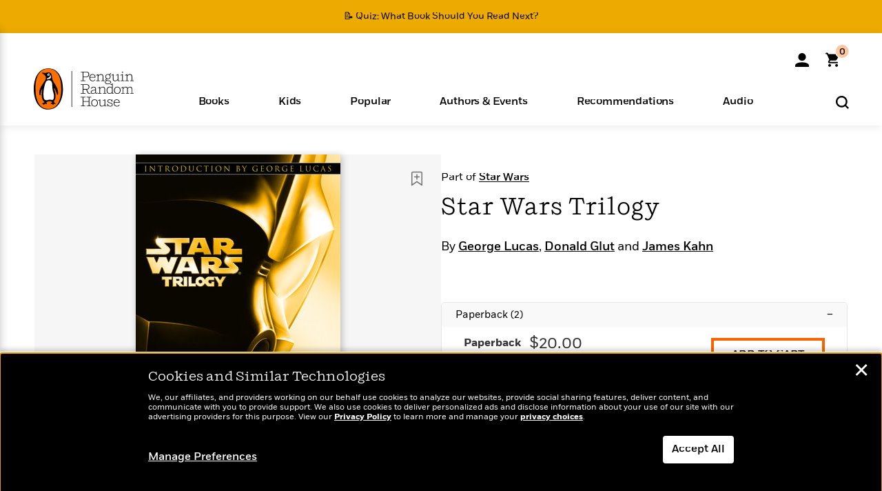

--- FILE ---
content_type: text/html; charset=UTF-8
request_url: https://www.penguinrandomhouse.com/books/104233/star-wars-trilogy-by-george-lucas-donald-glut-james-kahn/9780345475824/
body_size: 70667
content:
<!DOCTYPE html>
<!--[if IE 7]>
<html class="ie ie7" lang="en-US" class="no-js">
<![endif]-->
<!--[if IE 8]>
<html class="ie ie8" lang="en-US" class="no-js">
<![endif]-->
<!--[if !(IE 7) | !(IE 8) ]><!-->
<html lang="en-US" class="no-js">
<!--<![endif]-->
<head>
	<meta charset="UTF-8">
	<meta name="viewport" content="initial-scale=1,width=device-width,height=device-height" />
		        
<meta property="og:site_name" content="PenguinRandomhouse.com"/>
<meta property="fb:app_id" content="356679881167712"/>
<meta name="twitter:card" content="summary"/>
<meta name="twitter:site" content="@penguinrandomhouse"/>
<title>Star Wars Trilogy by George Lucas, Donald Glut, James Kahn: 9780345475824 | PenguinRandomHouse.com: Books</title>
<meta itemprop="name" content="Star Wars Trilogy by George Lucas, Donald Glut, James Kahn: 9780345475824 | PenguinRandomHouse.com: Books"/>
<meta property="og:title" content="Star Wars Trilogy by George Lucas, Donald Glut, James Kahn: 9780345475824 | PenguinRandomHouse.com: Books"/>
<meta name="twitter:title" content="Star Wars Trilogy by George Lucas, Donald Glut, James Kahn: 9780345475824 | PenguinRandomHouse.com: Books"/>
<meta property="fb:pages" content="13673457388"/>
<meta name="description" content="More than twenty-five years after the groundbreaking movie Star Wars: A New Hope first hit the silver screen, Star Wars remains one of the most beloved..."/>
<meta itemprop="description" content="More than twenty-five years after the groundbreaking movie Star Wars: A New Hope first hit the silver screen, Star Wars remains one of the most beloved sagas ever told. Together, the three original Star..."/>
<meta property="og:description" content="More than twenty-five years after the groundbreaking movie Star Wars: A New Hope first hit the silver screen, Star Wars remains one of the most beloved sagas ever told. Together, the three original Star..."/>
<meta name="twitter:description" content="More than twenty-five years after the groundbreaking movie Star Wars: A New Hope first hit the silver screen, Star Wars remains one of the most beloved sagas ever told. Together, the three original..."/>
<meta property="og:url" content="https://www.penguinrandomhouse.com/books/104233/star-wars-trilogy-by-george-lucas-donald-glut-james-kahn/9780345475824"/>
<meta itemprop="image" content="https://images1.penguinrandomhouse.com/smedia/9780345475824"/>
<meta itemprop="thumbnail" content="https://images1.penguinrandomhouse.com/smedia/9780345475824"/>
<meta property="og:image" content="https://images1.penguinrandomhouse.com/smedia/9780345475824"/>
<meta name="twitter:image" content="https://images1.penguinrandomhouse.com/smedia/9780345475824"/>
<meta itemprop="price" content="20"/>
<meta itemprop="priceCurrency" content="USD"/>
<meta property="og:price:currency" content="USD"/>
<meta property="og:price:amount" content="20"/>
<link rel="alternate" hreflang="en" href="https://www.penguinrandomhouse.com/books/104233/star-wars-trilogy-by-george-lucas-donald-glut-james-kahn/"/>
<link rel="alternate" hreflang="en-ca" href="https://www.penguinrandomhouse.ca/books/104233/star-wars-trilogy-by-george-lucas-donald-glut-james-kahn/9780345475824"/>
<meta property="og:type" content="product"/>
<meta name="format-detection" content="telephone=no"/>
<meta name="twitter:url" content="https://www.penguinrandomhouse.com/books/104233/star-wars-trilogy-by-george-lucas-donald-glut-james-kahn/"/>
<meta name="twitter:url:preview" content="https://www.penguinrandomhouse.com/books/104233/star-wars-trilogy-by-george-lucas-donald-glut-james-kahn/9780345475824#excerpt"/>
<meta name="twitter:text:isbn" content="9780345475824"/>
<meta name="twitter:text:cta" content="Start reading"/>
<meta property="og:availability" content="instock"/>
<meta name="Tealium" content="Tealium meta values" data-book-title="Star Wars Trilogy" data-book-authors="George Lucas, Donald Glut, James Kahn" data-book-isbn="9780345475824" data-book-imprint="Random House Worlds" data-book-division="" data-book-format="Paperback" data-page-type="product"/>


	<!--[if lt IE 9]>
	<script src="https://www.penguinrandomhouse.com/wp-content/themes/penguinrandomhouse/js/ie.min.js"></script>
	<![endif]-->
	<!--[if IE 9]>
		<link rel='stylesheet' id='global-ie9-css' href='/wp-content/themes/penguinrandomhouse/css/ie9.min.css' type='text/css' media='all' />
	<![endif]-->
  <script>
  var images_url_pattern = "https:\/\/images%d.penguinrandomhouse.com%s",  images_url_buckets = 4;
 var series_images_url_dir = "https:\/\/assets.penguinrandomhouse.com\/series-images\/", readdown_images_url_dir = "https:\/\/assets.penguinrandomhouse.com\/the-read-down-images\/", category_images_url_dir = "https:\/\/assets.penguinrandomhouse.com\/category-images\/";
</script>

    <style> html.fouc-factor{ opacity:0; filter:alpha(opacity=0); } </style>

	<script> var htmlClass = document.getElementsByTagName( "html" )[0].getAttribute( "class" ); document.getElementsByTagName( "html" )[0].setAttribute( "class", htmlClass.replace( /no-js/, "fouc-factor" ) ); </script>
	<meta name='robots' content='index, follow, max-image-preview:large, max-snippet:-1, max-video-preview:-1' />
	<style>img:is([sizes="auto" i], [sizes^="auto," i]) { contain-intrinsic-size: 3000px 1500px }</style>
	<link rel="preload" href="/wp-content/themes/penguinrandomhouse/fonts/Fort-Medium.woff2" as="font" type="font/woff2" crossorigin>
<link rel="preload" href="/wp-content/themes/penguinrandomhouse/fonts/Fort-Light.woff2" as="font" type="font/woff2" crossorigin>
<link rel="preload" href="/wp-content/themes/penguinrandomhouse/fonts/Shift-Light.woff2" as="font" type="font/woff2" crossorigin>
<link rel="preload" href="/wp-content/themes/penguinrandomhouse/fonts/Shift-Book.woff2" as="font" type="font/woff2" crossorigin>
<link rel="preload" href="/wp-content/themes/penguinrandomhouse/fonts/Fort-Book.woff2" as="font" type="font/woff2" crossorigin>
<link rel="preload" href="/wp-content/themes/penguinrandomhouse/fonts/Shift-BookItalic.woff2" as="font" type="font/woff2" crossorigin>
<link rel='dns-prefetch' href='//ajax.googleapis.com' />
<link rel='stylesheet' id='wp-block-library-css' href='https://www.penguinrandomhouse.com/wp-includes/css/dist/block-library/style.min.css?ver=6.8.3' type='text/css' media='all' />
<style id='classic-theme-styles-inline-css' type='text/css'>
/*! This file is auto-generated */
.wp-block-button__link{color:#fff;background-color:#32373c;border-radius:9999px;box-shadow:none;text-decoration:none;padding:calc(.667em + 2px) calc(1.333em + 2px);font-size:1.125em}.wp-block-file__button{background:#32373c;color:#fff;text-decoration:none}
</style>
<style id='global-styles-inline-css' type='text/css'>
:root{--wp--preset--aspect-ratio--square: 1;--wp--preset--aspect-ratio--4-3: 4/3;--wp--preset--aspect-ratio--3-4: 3/4;--wp--preset--aspect-ratio--3-2: 3/2;--wp--preset--aspect-ratio--2-3: 2/3;--wp--preset--aspect-ratio--16-9: 16/9;--wp--preset--aspect-ratio--9-16: 9/16;--wp--preset--color--black: #000000;--wp--preset--color--cyan-bluish-gray: #abb8c3;--wp--preset--color--white: #ffffff;--wp--preset--color--pale-pink: #f78da7;--wp--preset--color--vivid-red: #cf2e2e;--wp--preset--color--luminous-vivid-orange: #ff6900;--wp--preset--color--luminous-vivid-amber: #fcb900;--wp--preset--color--light-green-cyan: #7bdcb5;--wp--preset--color--vivid-green-cyan: #00d084;--wp--preset--color--pale-cyan-blue: #8ed1fc;--wp--preset--color--vivid-cyan-blue: #0693e3;--wp--preset--color--vivid-purple: #9b51e0;--wp--preset--gradient--vivid-cyan-blue-to-vivid-purple: linear-gradient(135deg,rgba(6,147,227,1) 0%,rgb(155,81,224) 100%);--wp--preset--gradient--light-green-cyan-to-vivid-green-cyan: linear-gradient(135deg,rgb(122,220,180) 0%,rgb(0,208,130) 100%);--wp--preset--gradient--luminous-vivid-amber-to-luminous-vivid-orange: linear-gradient(135deg,rgba(252,185,0,1) 0%,rgba(255,105,0,1) 100%);--wp--preset--gradient--luminous-vivid-orange-to-vivid-red: linear-gradient(135deg,rgba(255,105,0,1) 0%,rgb(207,46,46) 100%);--wp--preset--gradient--very-light-gray-to-cyan-bluish-gray: linear-gradient(135deg,rgb(238,238,238) 0%,rgb(169,184,195) 100%);--wp--preset--gradient--cool-to-warm-spectrum: linear-gradient(135deg,rgb(74,234,220) 0%,rgb(151,120,209) 20%,rgb(207,42,186) 40%,rgb(238,44,130) 60%,rgb(251,105,98) 80%,rgb(254,248,76) 100%);--wp--preset--gradient--blush-light-purple: linear-gradient(135deg,rgb(255,206,236) 0%,rgb(152,150,240) 100%);--wp--preset--gradient--blush-bordeaux: linear-gradient(135deg,rgb(254,205,165) 0%,rgb(254,45,45) 50%,rgb(107,0,62) 100%);--wp--preset--gradient--luminous-dusk: linear-gradient(135deg,rgb(255,203,112) 0%,rgb(199,81,192) 50%,rgb(65,88,208) 100%);--wp--preset--gradient--pale-ocean: linear-gradient(135deg,rgb(255,245,203) 0%,rgb(182,227,212) 50%,rgb(51,167,181) 100%);--wp--preset--gradient--electric-grass: linear-gradient(135deg,rgb(202,248,128) 0%,rgb(113,206,126) 100%);--wp--preset--gradient--midnight: linear-gradient(135deg,rgb(2,3,129) 0%,rgb(40,116,252) 100%);--wp--preset--font-size--small: 13px;--wp--preset--font-size--medium: 20px;--wp--preset--font-size--large: 36px;--wp--preset--font-size--x-large: 42px;--wp--preset--spacing--20: 0.44rem;--wp--preset--spacing--30: 0.67rem;--wp--preset--spacing--40: 1rem;--wp--preset--spacing--50: 1.5rem;--wp--preset--spacing--60: 2.25rem;--wp--preset--spacing--70: 3.38rem;--wp--preset--spacing--80: 5.06rem;--wp--preset--shadow--natural: 6px 6px 9px rgba(0, 0, 0, 0.2);--wp--preset--shadow--deep: 12px 12px 50px rgba(0, 0, 0, 0.4);--wp--preset--shadow--sharp: 6px 6px 0px rgba(0, 0, 0, 0.2);--wp--preset--shadow--outlined: 6px 6px 0px -3px rgba(255, 255, 255, 1), 6px 6px rgba(0, 0, 0, 1);--wp--preset--shadow--crisp: 6px 6px 0px rgba(0, 0, 0, 1);}:where(.is-layout-flex){gap: 0.5em;}:where(.is-layout-grid){gap: 0.5em;}body .is-layout-flex{display: flex;}.is-layout-flex{flex-wrap: wrap;align-items: center;}.is-layout-flex > :is(*, div){margin: 0;}body .is-layout-grid{display: grid;}.is-layout-grid > :is(*, div){margin: 0;}:where(.wp-block-columns.is-layout-flex){gap: 2em;}:where(.wp-block-columns.is-layout-grid){gap: 2em;}:where(.wp-block-post-template.is-layout-flex){gap: 1.25em;}:where(.wp-block-post-template.is-layout-grid){gap: 1.25em;}.has-black-color{color: var(--wp--preset--color--black) !important;}.has-cyan-bluish-gray-color{color: var(--wp--preset--color--cyan-bluish-gray) !important;}.has-white-color{color: var(--wp--preset--color--white) !important;}.has-pale-pink-color{color: var(--wp--preset--color--pale-pink) !important;}.has-vivid-red-color{color: var(--wp--preset--color--vivid-red) !important;}.has-luminous-vivid-orange-color{color: var(--wp--preset--color--luminous-vivid-orange) !important;}.has-luminous-vivid-amber-color{color: var(--wp--preset--color--luminous-vivid-amber) !important;}.has-light-green-cyan-color{color: var(--wp--preset--color--light-green-cyan) !important;}.has-vivid-green-cyan-color{color: var(--wp--preset--color--vivid-green-cyan) !important;}.has-pale-cyan-blue-color{color: var(--wp--preset--color--pale-cyan-blue) !important;}.has-vivid-cyan-blue-color{color: var(--wp--preset--color--vivid-cyan-blue) !important;}.has-vivid-purple-color{color: var(--wp--preset--color--vivid-purple) !important;}.has-black-background-color{background-color: var(--wp--preset--color--black) !important;}.has-cyan-bluish-gray-background-color{background-color: var(--wp--preset--color--cyan-bluish-gray) !important;}.has-white-background-color{background-color: var(--wp--preset--color--white) !important;}.has-pale-pink-background-color{background-color: var(--wp--preset--color--pale-pink) !important;}.has-vivid-red-background-color{background-color: var(--wp--preset--color--vivid-red) !important;}.has-luminous-vivid-orange-background-color{background-color: var(--wp--preset--color--luminous-vivid-orange) !important;}.has-luminous-vivid-amber-background-color{background-color: var(--wp--preset--color--luminous-vivid-amber) !important;}.has-light-green-cyan-background-color{background-color: var(--wp--preset--color--light-green-cyan) !important;}.has-vivid-green-cyan-background-color{background-color: var(--wp--preset--color--vivid-green-cyan) !important;}.has-pale-cyan-blue-background-color{background-color: var(--wp--preset--color--pale-cyan-blue) !important;}.has-vivid-cyan-blue-background-color{background-color: var(--wp--preset--color--vivid-cyan-blue) !important;}.has-vivid-purple-background-color{background-color: var(--wp--preset--color--vivid-purple) !important;}.has-black-border-color{border-color: var(--wp--preset--color--black) !important;}.has-cyan-bluish-gray-border-color{border-color: var(--wp--preset--color--cyan-bluish-gray) !important;}.has-white-border-color{border-color: var(--wp--preset--color--white) !important;}.has-pale-pink-border-color{border-color: var(--wp--preset--color--pale-pink) !important;}.has-vivid-red-border-color{border-color: var(--wp--preset--color--vivid-red) !important;}.has-luminous-vivid-orange-border-color{border-color: var(--wp--preset--color--luminous-vivid-orange) !important;}.has-luminous-vivid-amber-border-color{border-color: var(--wp--preset--color--luminous-vivid-amber) !important;}.has-light-green-cyan-border-color{border-color: var(--wp--preset--color--light-green-cyan) !important;}.has-vivid-green-cyan-border-color{border-color: var(--wp--preset--color--vivid-green-cyan) !important;}.has-pale-cyan-blue-border-color{border-color: var(--wp--preset--color--pale-cyan-blue) !important;}.has-vivid-cyan-blue-border-color{border-color: var(--wp--preset--color--vivid-cyan-blue) !important;}.has-vivid-purple-border-color{border-color: var(--wp--preset--color--vivid-purple) !important;}.has-vivid-cyan-blue-to-vivid-purple-gradient-background{background: var(--wp--preset--gradient--vivid-cyan-blue-to-vivid-purple) !important;}.has-light-green-cyan-to-vivid-green-cyan-gradient-background{background: var(--wp--preset--gradient--light-green-cyan-to-vivid-green-cyan) !important;}.has-luminous-vivid-amber-to-luminous-vivid-orange-gradient-background{background: var(--wp--preset--gradient--luminous-vivid-amber-to-luminous-vivid-orange) !important;}.has-luminous-vivid-orange-to-vivid-red-gradient-background{background: var(--wp--preset--gradient--luminous-vivid-orange-to-vivid-red) !important;}.has-very-light-gray-to-cyan-bluish-gray-gradient-background{background: var(--wp--preset--gradient--very-light-gray-to-cyan-bluish-gray) !important;}.has-cool-to-warm-spectrum-gradient-background{background: var(--wp--preset--gradient--cool-to-warm-spectrum) !important;}.has-blush-light-purple-gradient-background{background: var(--wp--preset--gradient--blush-light-purple) !important;}.has-blush-bordeaux-gradient-background{background: var(--wp--preset--gradient--blush-bordeaux) !important;}.has-luminous-dusk-gradient-background{background: var(--wp--preset--gradient--luminous-dusk) !important;}.has-pale-ocean-gradient-background{background: var(--wp--preset--gradient--pale-ocean) !important;}.has-electric-grass-gradient-background{background: var(--wp--preset--gradient--electric-grass) !important;}.has-midnight-gradient-background{background: var(--wp--preset--gradient--midnight) !important;}.has-small-font-size{font-size: var(--wp--preset--font-size--small) !important;}.has-medium-font-size{font-size: var(--wp--preset--font-size--medium) !important;}.has-large-font-size{font-size: var(--wp--preset--font-size--large) !important;}.has-x-large-font-size{font-size: var(--wp--preset--font-size--x-large) !important;}
:where(.wp-block-post-template.is-layout-flex){gap: 1.25em;}:where(.wp-block-post-template.is-layout-grid){gap: 1.25em;}
:where(.wp-block-columns.is-layout-flex){gap: 2em;}:where(.wp-block-columns.is-layout-grid){gap: 2em;}
:root :where(.wp-block-pullquote){font-size: 1.5em;line-height: 1.6;}
</style>
<link rel='stylesheet' id='twentyfourteen-style-css' href='https://www.penguinrandomhouse.com/wp-content/themes/penguinrandomhouse/style.css?ver=cb20251204032401' type='text/css' media='all' />
<!--[if lt IE 9]>
<link rel='stylesheet' id='twentyfourteen-ie-css' href='https://www.penguinrandomhouse.com/wp-content/themes/penguinrandomhouse/css/ie.css?ver=cb20251204032401' type='text/css' media='all' />
<![endif]-->
<link rel='stylesheet' id='primary_newsletter_styles-css' href='https://www.penguinrandomhouse.com/wp-content/themes/penguinrandomhouse/build/newsletter.css?ver=cb20251204032401' type='text/css' media='all' />
<style id='akismet-widget-style-inline-css' type='text/css'>

			.a-stats {
				--akismet-color-mid-green: #357b49;
				--akismet-color-white: #fff;
				--akismet-color-light-grey: #f6f7f7;

				max-width: 350px;
				width: auto;
			}

			.a-stats * {
				all: unset;
				box-sizing: border-box;
			}

			.a-stats strong {
				font-weight: 600;
			}

			.a-stats a.a-stats__link,
			.a-stats a.a-stats__link:visited,
			.a-stats a.a-stats__link:active {
				background: var(--akismet-color-mid-green);
				border: none;
				box-shadow: none;
				border-radius: 8px;
				color: var(--akismet-color-white);
				cursor: pointer;
				display: block;
				font-family: -apple-system, BlinkMacSystemFont, 'Segoe UI', 'Roboto', 'Oxygen-Sans', 'Ubuntu', 'Cantarell', 'Helvetica Neue', sans-serif;
				font-weight: 500;
				padding: 12px;
				text-align: center;
				text-decoration: none;
				transition: all 0.2s ease;
			}

			/* Extra specificity to deal with TwentyTwentyOne focus style */
			.widget .a-stats a.a-stats__link:focus {
				background: var(--akismet-color-mid-green);
				color: var(--akismet-color-white);
				text-decoration: none;
			}

			.a-stats a.a-stats__link:hover {
				filter: brightness(110%);
				box-shadow: 0 4px 12px rgba(0, 0, 0, 0.06), 0 0 2px rgba(0, 0, 0, 0.16);
			}

			.a-stats .count {
				color: var(--akismet-color-white);
				display: block;
				font-size: 1.5em;
				line-height: 1.4;
				padding: 0 13px;
				white-space: nowrap;
			}
		
</style>
<script type="text/javascript" src="https://ajax.googleapis.com/ajax/libs/jquery/3.7.1/jquery.min.js?ver=3.7.1" id="jquery-js"></script>
<script type="text/javascript" src="https://www.penguinrandomhouse.com/wp-content/themes/penguinrandomhouse/js/slick.min.js?ver=1.6.0" id="slick-js"></script>
<!-- Stream WordPress user activity plugin v4.1.1 -->
<link rel='canonical' href='https://www.penguinrandomhouse.com/books/104233/star-wars-trilogy-by-george-lucas-donald-glut-james-kahn/' />
<style type="text/css">.recentcomments a{display:inline !important;padding:0 !important;margin:0 !important;}</style><!-- WP_Route:  content_product_details_4_1_2_0 --><script>var GLOBAL_routeUrl = 'https://www.penguinrandomhouse.com/books/104233/star-wars-trilogy-by-george-lucas-donald-glut-james-kahn/9780345475824/';</script>
	<link rel="stylesheet" href="https://www.penguinrandomhouse.com/wp-content/themes/penguinrandomhouse/css/product.min.css?vers=cb20251204032401" media="all" />
<script><!-- 
	var GLOBAL_newslettersSignupObject = {"acquisition_code":"PRH_BOOKPAGE_STATIC_ONGOING","workId":"104233"};
 
--></script>	<script type="text/javascript">
		window.cartUrl='https://cart.penguinrandomhouse.com';
		window.piiUrl='https://account.penguinrandomhouse.com';
		window.destroyUrl='https://cart.penguinrandomhouse.com/prhcart/logout.php';
    window.profileUrl="https:\/\/profile.penguinrandomhouse.com\/";
	</script>
			<script type="text/javascript">var acc_url='';</script>
    	<noscript><link rel='stylesheet' id='no-js-global-css' href='/wp-content/themes/penguinrandomhouse/styles-nojs.min.css?ver=cb20251204032401' type='text/css' media='all' /></noscript>
    <link rel='stylesheet' id='global-print-css' href='/wp-content/themes/penguinrandomhouse/styles-print.min.css?ver=cb20251204032401' type='text/css' media='print' />
    <link rel="icon" href="https://www.penguinrandomhouse.com/favicon-16x16.png" type="image/png" sizes="16x16" />
    <link rel="icon" href="https://www.penguinrandomhouse.com/favicon-32x32.png" type="image/png" sizes="32x32" />
    <link rel="icon" href="https://www.penguinrandomhouse.com/favicon-192x192.png" type="image/png" sizes="192x192" />
</head>

<body class="wp-singular wp_router_page-template-default single single-wp_router_page postid-5 wp-embed-responsive wp-theme-penguinrandomhouse group-blog masthead-fixed full-width singular">
    	    <a id="skip_to_main" href="#mainblock">Skip to Main Content (Press Enter)</a>
                <a id="site-ribbon" class="promo-strip hidden site-banner-wide-link" style="background-color: #edaa00;" href="https://www.penguinrandomhouse.com/articles/quiz-what-book-should-you-read-next/" target="_self">
                    <div class="site-banner-content">
                            <div class="site-banner-content-text">
                <div class="site-banner-desktop-copy" data-link-count="0">
                  📝 Quiz: What Book Should You Read Next?                </div>
                <div class="site-banner-mobile-copy" data-link-count="0">
                  📝 Quiz: What Book Should You Read Next?                </div>
              </div>
                          </div>
                  </a>
              
	
	<!-- Start Tealium tag -->
	<script type="text/javascript">
        
var utag_data={"page_name":"Star Wars Trilogy by George Lucas, Donald Glut, James Kahn: 9780345475824 | PenguinRandomHouse.com: Books","code_release_version":"cb20251204032401","product_list_price":[20],"product_isbn":[9780345475824],"product_title":["Star Wars Trilogy"],"product_author":["George Lucas | Donald Glut | James Kahn"],"product_author_id":["18211 | 2021631 | 14952"],"retailer_link_present":"yes","page_type":"Product Detail Page","product_imprint":["Random House Worlds"],"product_format":["Paperback"],"product_work_id":["104233"],"product_category":["Space Opera | Science Fiction | Fiction"],"product_division":["Random House Worlds"],"auth_count":3,"module_type":["seriespage","authordetail","contributorblock"],"module_variation":"Load","module_present":"cartbutton,lookinside,readexcerpt","pdp_dropdown":"Book Description, Product Details","event_type":"recommendation_load","ip_country":"US","website_banner":"Get a FREE Books of the Moment sampler!"};
(function() {
    const cookies = document.cookie.split( '; ');
    const couponCode = cookies.find( function( cookie ) {
        return cookie.trim().startsWith( 'couponCode' );
    });
    if (couponCode && couponCode.split( '=' )[1] == 'EMP50')
        utag_data.user_status = 'internal';
    else
        utag_data.user_status = 'external';
    var prevPageTeal = cookies.find( function( cookie ) {
        return cookie.trim().startsWith( 'next_page_teal' );
    } );

    var one_hour_ago = new Date();
    one_hour_ago.setTime( one_hour_ago.getTime() - ( 60 * 1000 ) );
    if ( prevPageTeal ) {
        prevPageTeal = prevPageTeal.split( '=' )[1];
        utag_data = Object.assign(utag_data, JSON.parse(prevPageTeal));
        document.cookie = "next_page_teal= ; expires=" + one_hour_ago.toGMTString();
    }
    var removeFromTeal = cookies.find( function( cookie ) {
        return cookie.trim().startsWith( 'remove_from_teal' );
    } );
    if ( removeFromTeal ) {
        removeFromTeal = JSON.parse( removeFromTeal.split( '=' )[1] );
        for ( var i = 0; i < removeFromTeal.length; i++ ) {
            delete utag_data[ removeFromTeal[ i ] ];
        }
    }
    if ( window.location.pathname.startsWith( '/interactive/todays-top-books' ) ) {
        var archive = window.location.pathname.length > 30;
        var page_name = archive ? 'Archive' : 'Main';
        utag_data.page_type = 'Top Books ' + page_name + ' Page';
    }

    if ( sessionStorage.getItem( 'takeover' ) ) {
        sessionStorage.removeItem( 'takeover' );
    }

    if ( window.location.search.includes( 'cdi=' ) ) {
        // check for cdi param and set session storage if present
        sessionStorage.setItem( 'has_cdi', 'true' );
    }
    if ( sessionStorage.getItem( 'has_cdi' ) && ( window.location.pathname.startsWith( '/articles/' ) || window.location.pathname.startsWith( '/the-read-down/' ) ) ) {
        // if this value is present, and we are on an article or read down page, do not show takeovers
        document.getElementsByTagName('body')[0].classList.add('disable-cta');
    }
})();
	</script>
	    <script type="text/javascript">
		(function(a,b,c,d){
		a='//tags.tiqcdn.com/utag/random/rhcorp-prh/prod/utag.js';
		b=document;c='script';d=b.createElement(c);d.src=a;d.type='text/java'+c;d.async=true;
		a=b.getElementsByTagName(c)[0];a.parentNode.insertBefore(d,a);
		})();
	</script>
	<!-- / End Tealium tag -->

	
    <div class="backdrop"></div>

    <div id="condensed-side-nav" aria-hidden="true">
      <div class="top menu-toggle-container">
          <div class="close-button-container">
              <?xml version="1.0" encoding="UTF-8"?>
<svg id="menu-close" class="desktop-show" tabindex="-1" viewBox="0 0 17 17" version="1.1" xmlns="http://www.w3.org/2000/svg" xmlns:xlink="http://www.w3.org/1999/xlink">
    <g stroke="none" stroke-width="1" fill="none" fill-rule="evenodd">
        <g transform="translate(-1238.000000, -167.000000)" fill="#000000" stroke="#000000">
            <g transform="translate(1239.000000, 168.000000)">
                <path d="M0.432173232,15.5897546 C0.330501361,15.5897546 0.228829491,15.5551862 0.12715762,15.4541921 C-0.0422954982,15.284739 -0.0422954982,15.013614 0.12715762,14.8777126 L14.8695789,0.169520899 C15.039032,6.77812472e-05 15.2762664,6.77812472e-05 15.4457195,0.169520899 C15.6151726,0.338974017 15.6151726,0.610099006 15.4457195,0.779552124 L0.737188844,15.4880828 C0.669407597,15.5555251 0.533845103,15.5897546 0.432173232,15.5897546"></path>
                <g>
                    <path d="M15.1405005,15.5897546 C15.0388287,15.5897546 14.9371568,15.5551862 14.8361627,15.4541921 L0.1608449,0.779552124 C-0.00860821839,0.610099006 -0.00860821839,0.338974017 0.1608449,0.203411523 C0.330298018,0.0339584048 0.601761913,0.0339584048 0.736985501,0.203411523 L15.4455161,14.9119422 C15.6149693,15.0813953 15.6149693,15.3525203 15.4455161,15.4880828 C15.3777349,15.5555251 15.2425113,15.5897546 15.1405005,15.5897546"></path>
                </g>
            </g>
        </g>
    </g>
</svg>
          </div>
      </div>
      <div class="scrollable-area" role="navigation" aria-label="side-nav">
        <div id="mobile_search"></div>
        <div id="container-top" class="nav-container">
          <div id="condensed-top-level" class="top-level">
            <menu class="nav-item-list">
                                <button class="nav-item no-mouse-outline" aria-haspopup="true" tabindex="-1" aria-expanded="false" role="button">
                    <p class="nav-item-text">Books</p>
                    <?xml version="1.0" encoding="UTF-8"?>
<svg class="nav-item-arrow" width="8px" height="14px" viewBox="0 0 8 14" version="1.1" xmlns="http://www.w3.org/2000/svg" xmlns:xlink="http://www.w3.org/1999/xlink">
    <g stroke="none" stroke-width="1" fill="none" fill-rule="evenodd">
        <g transform="translate(-372.000000, -165.000000)" fill="#FF6500" stroke="#FF6500">
            <path d="M373,177.3177 C373,177.113163 373.061224,176.976805 373.183673,176.840447 L377.530612,171.999744 L373.183673,167.159042 C372.938776,166.886326 372.938776,166.477252 373.183673,166.204537 C373.428571,165.931821 373.795918,165.931821 374.040816,166.204537 L378.816327,171.522492 C379.061224,171.795208 379.061224,172.204281 378.816327,172.476997 L374.040816,177.794952 C373.795918,178.068349 373.428571,178.068349 373.183673,177.794952 C373.061224,177.658594 373,177.522236 373,177.3177"></path>
        </g>
    </g>
</svg>
                  </button>
                                  <button class="nav-item no-mouse-outline" aria-haspopup="true" tabindex="-1" aria-expanded="false" role="button">
                    <p class="nav-item-text">Kids</p>
                    <?xml version="1.0" encoding="UTF-8"?>
<svg class="nav-item-arrow" width="8px" height="14px" viewBox="0 0 8 14" version="1.1" xmlns="http://www.w3.org/2000/svg" xmlns:xlink="http://www.w3.org/1999/xlink">
    <g stroke="none" stroke-width="1" fill="none" fill-rule="evenodd">
        <g transform="translate(-372.000000, -165.000000)" fill="#FF6500" stroke="#FF6500">
            <path d="M373,177.3177 C373,177.113163 373.061224,176.976805 373.183673,176.840447 L377.530612,171.999744 L373.183673,167.159042 C372.938776,166.886326 372.938776,166.477252 373.183673,166.204537 C373.428571,165.931821 373.795918,165.931821 374.040816,166.204537 L378.816327,171.522492 C379.061224,171.795208 379.061224,172.204281 378.816327,172.476997 L374.040816,177.794952 C373.795918,178.068349 373.428571,178.068349 373.183673,177.794952 C373.061224,177.658594 373,177.522236 373,177.3177"></path>
        </g>
    </g>
</svg>
                  </button>
                                  <button class="nav-item no-mouse-outline" aria-haspopup="true" tabindex="-1" aria-expanded="false" role="button">
                    <p class="nav-item-text">Popular</p>
                    <?xml version="1.0" encoding="UTF-8"?>
<svg class="nav-item-arrow" width="8px" height="14px" viewBox="0 0 8 14" version="1.1" xmlns="http://www.w3.org/2000/svg" xmlns:xlink="http://www.w3.org/1999/xlink">
    <g stroke="none" stroke-width="1" fill="none" fill-rule="evenodd">
        <g transform="translate(-372.000000, -165.000000)" fill="#FF6500" stroke="#FF6500">
            <path d="M373,177.3177 C373,177.113163 373.061224,176.976805 373.183673,176.840447 L377.530612,171.999744 L373.183673,167.159042 C372.938776,166.886326 372.938776,166.477252 373.183673,166.204537 C373.428571,165.931821 373.795918,165.931821 374.040816,166.204537 L378.816327,171.522492 C379.061224,171.795208 379.061224,172.204281 378.816327,172.476997 L374.040816,177.794952 C373.795918,178.068349 373.428571,178.068349 373.183673,177.794952 C373.061224,177.658594 373,177.522236 373,177.3177"></path>
        </g>
    </g>
</svg>
                  </button>
                                  <button class="nav-item no-mouse-outline" aria-haspopup="true" tabindex="-1" aria-expanded="false" role="button">
                    <p class="nav-item-text">Authors & Events</p>
                    <?xml version="1.0" encoding="UTF-8"?>
<svg class="nav-item-arrow" width="8px" height="14px" viewBox="0 0 8 14" version="1.1" xmlns="http://www.w3.org/2000/svg" xmlns:xlink="http://www.w3.org/1999/xlink">
    <g stroke="none" stroke-width="1" fill="none" fill-rule="evenodd">
        <g transform="translate(-372.000000, -165.000000)" fill="#FF6500" stroke="#FF6500">
            <path d="M373,177.3177 C373,177.113163 373.061224,176.976805 373.183673,176.840447 L377.530612,171.999744 L373.183673,167.159042 C372.938776,166.886326 372.938776,166.477252 373.183673,166.204537 C373.428571,165.931821 373.795918,165.931821 374.040816,166.204537 L378.816327,171.522492 C379.061224,171.795208 379.061224,172.204281 378.816327,172.476997 L374.040816,177.794952 C373.795918,178.068349 373.428571,178.068349 373.183673,177.794952 C373.061224,177.658594 373,177.522236 373,177.3177"></path>
        </g>
    </g>
</svg>
                  </button>
                                  <button class="nav-item no-mouse-outline" aria-haspopup="true" tabindex="-1" aria-expanded="false" role="button">
                    <p class="nav-item-text">Recommendations</p>
                    <?xml version="1.0" encoding="UTF-8"?>
<svg class="nav-item-arrow" width="8px" height="14px" viewBox="0 0 8 14" version="1.1" xmlns="http://www.w3.org/2000/svg" xmlns:xlink="http://www.w3.org/1999/xlink">
    <g stroke="none" stroke-width="1" fill="none" fill-rule="evenodd">
        <g transform="translate(-372.000000, -165.000000)" fill="#FF6500" stroke="#FF6500">
            <path d="M373,177.3177 C373,177.113163 373.061224,176.976805 373.183673,176.840447 L377.530612,171.999744 L373.183673,167.159042 C372.938776,166.886326 372.938776,166.477252 373.183673,166.204537 C373.428571,165.931821 373.795918,165.931821 374.040816,166.204537 L378.816327,171.522492 C379.061224,171.795208 379.061224,172.204281 378.816327,172.476997 L374.040816,177.794952 C373.795918,178.068349 373.428571,178.068349 373.183673,177.794952 C373.061224,177.658594 373,177.522236 373,177.3177"></path>
        </g>
    </g>
</svg>
                  </button>
                                  <button class="nav-item no-mouse-outline" aria-haspopup="true" tabindex="-1" aria-expanded="false" role="button">
                    <p class="nav-item-text">Audio</p>
                    <?xml version="1.0" encoding="UTF-8"?>
<svg class="nav-item-arrow" width="8px" height="14px" viewBox="0 0 8 14" version="1.1" xmlns="http://www.w3.org/2000/svg" xmlns:xlink="http://www.w3.org/1999/xlink">
    <g stroke="none" stroke-width="1" fill="none" fill-rule="evenodd">
        <g transform="translate(-372.000000, -165.000000)" fill="#FF6500" stroke="#FF6500">
            <path d="M373,177.3177 C373,177.113163 373.061224,176.976805 373.183673,176.840447 L377.530612,171.999744 L373.183673,167.159042 C372.938776,166.886326 372.938776,166.477252 373.183673,166.204537 C373.428571,165.931821 373.795918,165.931821 374.040816,166.204537 L378.816327,171.522492 C379.061224,171.795208 379.061224,172.204281 378.816327,172.476997 L374.040816,177.794952 C373.795918,178.068349 373.428571,178.068349 373.183673,177.794952 C373.061224,177.658594 373,177.522236 373,177.3177"></path>
        </g>
    </g>
</svg>
                  </button>
                            </menu>
            <div class="promo-section"><ul id="promos-container" class="promos-container"><li class="nav-promo-block">
                <a class="navigation-link no-mouse-outline" href="https://www.penguinrandomhouse.com/the-read-down/book-gifts-for-kids-ages-0-5/" tabindex="-1" aria-label="Highly Giftable Books for Children Ages 0-5 Learn More" data-element="kids:featured:highly giftable books for children ages 0-5" data-category="kids" data-location="header">
                  <img class="nav-promo-image" src="https://assets.penguinrandomhouse.com/wp-content/uploads/2025/10/13155346/YIB25_Kids-0to5yo-HP_1200x628.jpg" height="183" alt="Highly Giftable Books for Children Ages 0-5" />
                  <div class="nav-promo-text">Highly Giftable Books for Children Ages 0-5</div>
                  <div class="nav-promo-sub-text">Learn More<span class="nav-promo-sub-text-caret"> ></span></div>
                </a>
              </li><hr class="separator"><li class="nav-promo-block">
                <a class="navigation-link no-mouse-outline" href="https://www.penguinrandomhouse.com/the-read-down/new-book-releases-december/" tabindex="-1" aria-label="New Releases Learn More" data-element="books:featured:new releases" data-category="books" data-location="header">
                  <img class="nav-promo-image" src="https://assets.penguinrandomhouse.com/wp-content/uploads/2024/12/06165645/PRH_Site_1200x628_dec.jpg" height="183" alt="New Releases" />
                  <div class="nav-promo-text">New Releases</div>
                  <div class="nav-promo-sub-text">Learn More<span class="nav-promo-sub-text-caret"> ></span></div>
                </a>
              </li><hr class="separator"><li class="nav-promo-block">
                <a class="navigation-link no-mouse-outline" href="https://www.penguinrandomhouse.com/the-read-down/the-toni-morrison-primer/" tabindex="-1" aria-label="Toni Morrison Books To Read Right Now Read More" data-element="recommendations:featured:toni morrison books to read right now" data-category="recommendations" data-location="header">
                  <img class="nav-promo-image" src="https://assets.penguinrandomhouse.com/wp-content/uploads/2024/02/06131339/PRH_AWB-ToniMorrisonBooks-1200x628-1.jpg" height="183" alt="Toni Morrison Books To Read Right Now" />
                  <div class="nav-promo-text">Toni Morrison Books To Read Right Now</div>
                  <div class="nav-promo-sub-text">Read More<span class="nav-promo-sub-text-caret"> ></span></div>
                </a>
              </li></ul></div>          </div>
          <div id="Books" class="sub-nav-container" aria-hidden="true">
                <ul class="nav-item-list" role="menu">
                  <li class="secondary-nav-item top-level-text" role="none">
                    <div class="secondary-nav-return" aria-label="back to main navigation"><</div><a class="nav-item-text navigation-link no-mouse-outline" href="https://www.penguinrandomhouse.com/books/" target="_self" role="menuitem" tabindex="-1" data-element="books" data-location="header" data-category="books"><span class="link-text">Books</span><span class="caret">></span></a></li><li class="secondary-nav-item heading-item" role="none"><div class="nav-item-text">Popular</div></li><li class="secondary-nav-item" role="none"><a class="nav-item-text navigation-link no-mouse-outline" href="https://www.penguinrandomhouse.com/books/all-new-releases" target="_self" role="menuitem" tabindex="-1" data-element="books:popular:new & noteworthy" data-category="books" data-location="header">New & Noteworthy</a></li><li class="secondary-nav-item item-border-top" role="none"><a class="nav-item-text navigation-link no-mouse-outline" href="https://www.penguinrandomhouse.com/books/all-best-sellers/" target="_self" role="menuitem" tabindex="-1" data-element="books:popular:bestsellers" data-category="books" data-location="header">Bestsellers</a></li><li class="secondary-nav-item item-border-top" role="none"><a class="nav-item-text navigation-link no-mouse-outline" href="https://www.penguinrandomhouse.com/books/graphic-novels-manga/" target="_self" role="menuitem" tabindex="-1" data-element="books:popular:graphic novels & manga" data-category="books" data-location="header">Graphic Novels & Manga</a></li><li class="secondary-nav-item item-border-top" role="none"><a class="nav-item-text navigation-link no-mouse-outline" href="https://www.penguinrandomhouse.com/the-read-down/the-best-books-of-2025/" target="_self" role="menuitem" tabindex="-1" data-element="books:popular:the must-read books of 2025" data-category="books" data-location="header">The Must-Read Books of 2025</a></li><li class="secondary-nav-item item-border-top" role="none"><a class="nav-item-text navigation-link no-mouse-outline" href="https://www.penguinrandomhouse.com/cc/que-quieres-leer-hoy/?cat=Novedades" target="_self" role="menuitem" tabindex="-1" data-element="books:popular:popular books in spanish" data-category="books" data-location="header">Popular Books in Spanish</a></li><li class="secondary-nav-item item-border-top" role="none"><a class="nav-item-text navigation-link no-mouse-outline" href="https://www.penguinrandomhouse.com/books/all-coming-soon/" target="_self" role="menuitem" tabindex="-1" data-element="books:popular:coming soon" data-category="books" data-location="header">Coming Soon</a></li><li class="secondary-nav-item heading-item" role="none"><a class="nav-item-text navigation-link no-mouse-outline" href="https://www.penguinrandomhouse.com/books/fiction/" target="_self" role="menuitem" tabindex="-1" data-element="books:fiction" data-category="books" data-location="header">Fiction</a></li><li class="secondary-nav-item" role="none"><a class="nav-item-text navigation-link no-mouse-outline" href="https://www.penguinrandomhouse.com/books/classics/" target="_self" role="menuitem" tabindex="-1" data-element="books:fiction:classics" data-category="books" data-location="header">Classics</a></li><li class="secondary-nav-item item-border-top" role="none"><a class="nav-item-text navigation-link no-mouse-outline" href="https://www.penguinrandomhouse.com/books/romance/" target="_self" role="menuitem" tabindex="-1" data-element="books:fiction:romance" data-category="books" data-location="header">Romance</a></li><li class="secondary-nav-item item-border-top" role="none"><a class="nav-item-text navigation-link no-mouse-outline" href="https://www.penguinrandomhouse.com/books/literary-fiction/" target="_self" role="menuitem" tabindex="-1" data-element="books:fiction:literary fiction" data-category="books" data-location="header">Literary Fiction</a></li><li class="secondary-nav-item item-border-top" role="none"><a class="nav-item-text navigation-link no-mouse-outline" href="https://www.penguinrandomhouse.com/books/mystery-thriller/" target="_self" role="menuitem" tabindex="-1" data-element="books:fiction:mystery & thriller" data-category="books" data-location="header">Mystery & Thriller</a></li><li class="secondary-nav-item item-border-top" role="none"><a class="nav-item-text navigation-link no-mouse-outline" href="https://www.penguinrandomhouse.com/books/science-fiction/" target="_self" role="menuitem" tabindex="-1" data-element="books:fiction:science fiction" data-category="books" data-location="header">Science Fiction</a></li><li class="secondary-nav-item item-border-top" role="none"><a class="nav-item-text navigation-link no-mouse-outline" href="https://www.penguinrandomhouse.com/books/spanish-language-fiction/" target="_self" role="menuitem" tabindex="-1" data-element="books:fiction:spanish language fiction" data-category="books" data-location="header">Spanish Language Fiction</a></li><li class="secondary-nav-item heading-item" role="none"><a class="nav-item-text navigation-link no-mouse-outline" href="https://www.penguinrandomhouse.com/books/nonfiction/" target="_self" role="menuitem" tabindex="-1" data-element="books:nonfiction" data-category="books" data-location="header">Nonfiction</a></li><li class="secondary-nav-item" role="none"><a class="nav-item-text navigation-link no-mouse-outline" href="https://www.penguinrandomhouse.com/books/biography-memoir/" target="_self" role="menuitem" tabindex="-1" data-element="books:nonfiction:biographies & memoirs" data-category="books" data-location="header">Biographies & Memoirs</a></li><li class="secondary-nav-item item-border-top" role="none"><a class="nav-item-text navigation-link no-mouse-outline" href="https://www.penguinrandomhouse.com/books/wellness/" target="_self" role="menuitem" tabindex="-1" data-element="books:nonfiction:wellness" data-category="books" data-location="header">Wellness</a></li><li class="secondary-nav-item item-border-top" role="none"><a class="nav-item-text navigation-link no-mouse-outline" href="https://www.penguinrandomhouse.com/books/cookbooks/" target="_self" role="menuitem" tabindex="-1" data-element="books:nonfiction:cookbooks" data-category="books" data-location="header">Cookbooks</a></li><li class="secondary-nav-item item-border-top" role="none"><a class="nav-item-text navigation-link no-mouse-outline" href="https://www.penguinrandomhouse.com/books/history/" target="_self" role="menuitem" tabindex="-1" data-element="books:nonfiction:history" data-category="books" data-location="header">History</a></li><li class="secondary-nav-item item-border-top" role="none"><a class="nav-item-text navigation-link no-mouse-outline" href="https://www.penguinrandomhouse.com/books/spanish-language-nonfiction/" target="_self" role="menuitem" tabindex="-1" data-element="books:nonfiction:spanish language nonfiction" data-category="books" data-location="header">Spanish Language Nonfiction</a></li><li class="secondary-nav-item heading-item" role="none"><a class="nav-item-text navigation-link no-mouse-outline" href="https://www.penguinrandomhouse.com/series/" target="_self" role="menuitem" tabindex="-1" data-element="books:series" data-category="books" data-location="header">Series</a></li><li class="secondary-nav-item" role="none"><a class="nav-item-text navigation-link no-mouse-outline" href="https://www.penguinrandomhouse.com/series/TM9/a-thursday-murder-club-mystery/" target="_self" role="menuitem" tabindex="-1" data-element="books:series:a thursday murder club" data-category="books" data-location="header">A Thursday Murder Club</a></li><li class="secondary-nav-item item-border-top" role="none"><a class="nav-item-text navigation-link no-mouse-outline" href="https://www.penguinrandomhouse.com/series/F3Q/rebel-blue-ranch/" target="_self" role="menuitem" tabindex="-1" data-element="books:series:rebel blue ranch" data-category="books" data-location="header">Rebel Blue Ranch</a></li><li class="secondary-nav-item item-border-top" role="none"><a class="nav-item-text navigation-link no-mouse-outline" href="https://www.penguinrandomhouse.com/series/EX1/robert-langdon/" target="_self" role="menuitem" tabindex="-1" data-element="books:series:robert langdon" data-category="books" data-location="header">Robert Langdon</a></li><li class="secondary-nav-item item-border-top" role="none"><a class="nav-item-text navigation-link no-mouse-outline" href="https://www.penguinrandomhouse.com/series/SOO/a-song-of-ice-and-fire/" target="_self" role="menuitem" tabindex="-1" data-element="books:series:a song of ice and fire" data-category="books" data-location="header">A Song of Ice and Fire</a></li><li class="secondary-nav-item item-border-top" role="none"><a class="nav-item-text navigation-link no-mouse-outline" href="https://www.penguinrandomhouse.com/series/B45/penguin-clothbound-classics" target="_self" role="menuitem" tabindex="-1" data-element="books:series:penguin classics" data-category="books" data-location="header">Penguin Classics</a></li><li class="secondary-nav-item top-level-text footer" role="none">
                <div class="secondary-nav-return" aria-label="back to main navigation"><</div><a class="secondary-nav-view-all navigation-link" href="https://www.penguinrandomhouse.com/books/" target="_self" role="menuitem" tabindex="-1" aria-label="view all Books" data-element="books" data-location="header" data-category="books"><span class="link-text">View All</span><span class="caret">></span></a></li></ul></div><div id="Kids" class="sub-nav-container" aria-hidden="true">
                <ul class="nav-item-list" role="menu">
                  <li class="secondary-nav-item top-level-text" role="none">
                    <div class="secondary-nav-return" aria-label="back to main navigation"><</div><a class="nav-item-text navigation-link no-mouse-outline" href="https://www.penguinrandomhouse.com/kids-and-ya-books/" target="_self" role="menuitem" tabindex="-1" data-element="kids" data-location="header" data-category="kids"><span class="link-text">Kids</span><span class="caret">></span></a></li><li class="secondary-nav-item heading-item" role="none"><div class="nav-item-text">Popular</div></li><li class="secondary-nav-item" role="none"><a class="nav-item-text navigation-link no-mouse-outline" href="https://www.penguinrandomhouse.com/the-read-down/new-noteworthy-childrens-books/" target="_self" role="menuitem" tabindex="-1" data-element="kids:popular:new & noteworthy" data-category="kids" data-location="header">New & Noteworthy</a></li><li class="secondary-nav-item item-border-top" role="none"><a class="nav-item-text navigation-link no-mouse-outline" href="https://www.penguinrandomhouse.com/books/best-sellers-childrens" target="_self" role="menuitem" tabindex="-1" data-element="kids:popular:bestsellers" data-category="kids" data-location="header">Bestsellers</a></li><li class="secondary-nav-item item-border-top" role="none"><a class="nav-item-text navigation-link no-mouse-outline" href="https://www.penguinrandomhouse.com/the-read-down/award-winning-childrens-books/" target="_self" role="menuitem" tabindex="-1" data-element="kids:popular:award winners" data-category="kids" data-location="header">Award Winners</a></li><li class="secondary-nav-item item-border-top" role="none"><a class="nav-item-text navigation-link no-mouse-outline" href="https://www.penguinrandomhouse.com/shop/parenting/" target="_self" role="menuitem" tabindex="-1" data-element="kids:popular:the parenting book guide" data-category="kids" data-location="header">The Parenting Book Guide</a></li><li class="secondary-nav-item item-border-top" role="none"><a class="nav-item-text navigation-link no-mouse-outline" href="https://www.penguinrandomhouse.com/kids-and-ya-books/" target="_self" role="menuitem" tabindex="-1" data-element="kids:popular:kids' corner" data-category="kids" data-location="header">Kids' Corner</a></li><li class="secondary-nav-item item-border-top" role="none"><a class="nav-item-text navigation-link no-mouse-outline" href="https://www.penguinrandomhouse.com/the-read-down/books-to-get-your-child-reading-middle-grade/" target="_self" role="menuitem" tabindex="-1" data-element="kids:popular:books for middle graders" data-category="kids" data-location="header">Books for Middle Graders</a></li><li class="secondary-nav-item heading-item" role="none"><div class="nav-item-text">Trending Series</div></li><li class="secondary-nav-item" role="none"><a class="nav-item-text navigation-link no-mouse-outline" href="https://www.penguinrandomhouse.com/series/DWY/who-was/" target="_self" role="menuitem" tabindex="-1" data-element="kids:trending series:who was?" data-category="kids" data-location="header">Who Was?</a></li><li class="secondary-nav-item item-border-top" role="none"><a class="nav-item-text navigation-link no-mouse-outline" href="https://www.penguinrandomhouse.com/series/MT0/magic-tree-house-r/" target="_self" role="menuitem" tabindex="-1" data-element="kids:trending series:magic tree house" data-category="kids" data-location="header">Magic Tree House</a></li><li class="secondary-nav-item item-border-top" role="none"><a class="nav-item-text navigation-link no-mouse-outline" href="https://www.penguinrandomhouse.com/series/LKE/the-last-kids-on-earth/" target="_self" role="menuitem" tabindex="-1" data-element="kids:trending series:the last kids on earth" data-category="kids" data-location="header">The Last Kids on Earth</a></li><li class="secondary-nav-item item-border-top" role="none"><a class="nav-item-text navigation-link no-mouse-outline" href="https://www.penguinrandomhouse.com/series/DQ3/mad-libs/" target="_self" role="menuitem" tabindex="-1" data-element="kids:trending series:mad libs" data-category="kids" data-location="header">Mad Libs</a></li><li class="secondary-nav-item item-border-top" role="none"><a class="nav-item-text navigation-link no-mouse-outline" href="https://www.penguinrandomhouse.com/series/OMR/planet-omar/" target="_self" role="menuitem" tabindex="-1" data-element="kids:trending series:planet omar" data-category="kids" data-location="header">Planet Omar</a></li><li class="secondary-nav-item heading-item" role="none"><div class="nav-item-text">Beloved Characters</div></li><li class="secondary-nav-item" role="none"><a class="nav-item-text navigation-link no-mouse-outline" href="https://www.penguinrandomhouse.com/series/DW5/the-world-of-eric-carle" target="_self" role="menuitem" tabindex="-1" data-element="kids:beloved characters:the world of eric carle" data-category="kids" data-location="header">The World of Eric Carle</a></li><li class="secondary-nav-item item-border-top" role="none"><a class="nav-item-text navigation-link no-mouse-outline" href="https://www.penguinrandomhouse.com/series/LUE/bluey/" target="_self" role="menuitem" tabindex="-1" data-element="kids:beloved characters:bluey" data-category="kids" data-location="header">Bluey</a></li><li class="secondary-nav-item item-border-top" role="none"><a class="nav-item-text navigation-link no-mouse-outline" href="https://www.penguinrandomhouse.com/series/DQW/llama-llama/" target="_self" role="menuitem" tabindex="-1" data-element="kids:beloved characters:llama llama" data-category="kids" data-location="header">Llama Llama</a></li><li class="secondary-nav-item item-border-top" role="none"><a class="nav-item-text navigation-link no-mouse-outline" href="https://www.penguinrandomhouse.com/series/CSE/classic-seuss/" target="_self" role="menuitem" tabindex="-1" data-element="kids:beloved characters:dr. seuss" data-category="kids" data-location="header">Dr. Seuss</a></li><li class="secondary-nav-item item-border-top" role="none"><a class="nav-item-text navigation-link no-mouse-outline" href="https://www.penguinrandomhouse.com/series/JUB/junie-b-jones" target="_self" role="menuitem" tabindex="-1" data-element="kids:beloved characters:junie b. jones" data-category="kids" data-location="header">Junie B. Jones</a></li><li class="secondary-nav-item item-border-top" role="none"><a class="nav-item-text navigation-link no-mouse-outline" href="https://www.penguinrandomhouse.com/series/DTH/peter-rabbit" target="_self" role="menuitem" tabindex="-1" data-element="kids:beloved characters:peter rabbit" data-category="kids" data-location="header">Peter Rabbit</a></li><li class="secondary-nav-item heading-item" role="none"><div class="nav-item-text">Categories</div></li><li class="secondary-nav-item" role="none"><a class="nav-item-text navigation-link no-mouse-outline" href="https://www.penguinrandomhouse.com/books/board-books-childrens/" target="_self" role="menuitem" tabindex="-1" data-element="kids:categories:board books" data-category="kids" data-location="header">Board Books</a></li><li class="secondary-nav-item item-border-top" role="none"><a class="nav-item-text navigation-link no-mouse-outline" href="https://www.penguinrandomhouse.com/books/picture-books-childrens/" target="_self" role="menuitem" tabindex="-1" data-element="kids:categories:picture books" data-category="kids" data-location="header">Picture Books</a></li><li class="secondary-nav-item item-border-top" role="none"><a class="nav-item-text navigation-link no-mouse-outline" href="https://www.penguinrandomhouse.com/books/leveled-readers/" target="_self" role="menuitem" tabindex="-1" data-element="kids:categories:guided reading levels" data-category="kids" data-location="header">Guided Reading Levels</a></li><li class="secondary-nav-item item-border-top" role="none"><a class="nav-item-text navigation-link no-mouse-outline" href="https://www.penguinrandomhouse.com/books/middle-grade-books-childrens/" target="_self" role="menuitem" tabindex="-1" data-element="kids:categories:middle grade" data-category="kids" data-location="header">Middle Grade</a></li><li class="secondary-nav-item item-border-top" role="none"><a class="nav-item-text navigation-link no-mouse-outline" href="https://www.penguinrandomhouse.com/books/graphic-novels-childrens/" target="_self" role="menuitem" tabindex="-1" data-element="kids:categories:graphic novels" data-category="kids" data-location="header">Graphic Novels</a></li><li class="secondary-nav-item top-level-text footer" role="none">
                <div class="secondary-nav-return" aria-label="back to main navigation"><</div><a class="secondary-nav-view-all navigation-link" href="https://www.penguinrandomhouse.com/kids-and-ya-books/" target="_self" role="menuitem" tabindex="-1" aria-label="view all Kids" data-element="kids" data-location="header" data-category="kids"><span class="link-text">View All</span><span class="caret">></span></a></li></ul></div><div id="Popular" class="sub-nav-container" aria-hidden="true">
                <ul class="nav-item-list" role="menu">
                  <li class="secondary-nav-item top-level-text" role="none">
                    <div class="secondary-nav-return" aria-label="back to main navigation"><</div><div class="nav-item-text no-link"><p class="centered-text">Popular</p></div></li><li class="secondary-nav-item heading-item" role="none"><div class="nav-item-text">Trending</div></li><li class="secondary-nav-item" role="none"><a class="nav-item-text navigation-link no-mouse-outline" href="https://www.penguinrandomhouse.com/the-read-down/trending-this-week/" target="_self" role="menuitem" tabindex="-1" data-element="popular:trending:trending this week" data-category="popular" data-location="header">Trending This Week</a></li><li class="secondary-nav-item item-border-top" role="none"><a class="nav-item-text navigation-link no-mouse-outline" href="https://www.penguinrandomhouse.com/the-read-down/romantasy-books/" target="_self" role="menuitem" tabindex="-1" data-element="popular:trending:romantasy books to start reading now" data-category="popular" data-location="header">Romantasy Books To Start Reading Now</a></li><li class="secondary-nav-item item-border-top" role="none"><a class="nav-item-text navigation-link no-mouse-outline" href="https://www.penguinrandomhouse.com/the-read-down/series/" target="_self" role="menuitem" tabindex="-1" data-element="popular:trending:page-turning series to start now" data-category="popular" data-location="header">Page-Turning Series To Start Now</a></li><li class="secondary-nav-item item-border-top" role="none"><a class="nav-item-text navigation-link no-mouse-outline" href="https://www.penguinrandomhouse.com/the-read-down/books-for-anxiety/" target="_self" role="menuitem" tabindex="-1" data-element="popular:trending:books to cope with anxiety" data-category="popular" data-location="header">Books to Cope With Anxiety</a></li><li class="secondary-nav-item item-border-top" role="none"><a class="nav-item-text navigation-link no-mouse-outline" href="https://www.penguinrandomhouse.com/the-read-down/large-print-books/" target="_self" role="menuitem" tabindex="-1" data-element="popular:trending:popular large print books" data-category="popular" data-location="header">Popular Large Print Books</a></li><li class="secondary-nav-item item-border-top" role="none"><a class="nav-item-text navigation-link no-mouse-outline" href="https://www.penguinrandomhouse.com/the-read-down/antiracist-books/" target="_self" role="menuitem" tabindex="-1" data-element="popular:trending:anti-racist resources" data-category="popular" data-location="header">Anti-Racist Resources</a></li><li class="secondary-nav-item heading-item" role="none"><div class="nav-item-text">Staff Picks</div></li><li class="secondary-nav-item" role="none"><a class="nav-item-text navigation-link no-mouse-outline" href="https://www.penguinrandomhouse.com/articles/staff-picks-kristine-swartz/" target="_self" role="menuitem" tabindex="-1" data-element="popular:staff picks:romance" data-category="popular" data-location="header">Romance</a></li><li class="secondary-nav-item item-border-top" role="none"><a class="nav-item-text navigation-link no-mouse-outline" href="https://www.penguinrandomhouse.com/articles/staff-picks-abby-endler/" target="_self" role="menuitem" tabindex="-1" data-element="popular:staff picks:mystery & thriller " data-category="popular" data-location="header">Mystery & Thriller </a></li><li class="secondary-nav-item item-border-top" role="none"><a class="nav-item-text navigation-link no-mouse-outline" href="https://www.penguinrandomhouse.com/articles/staff-picks-pamela-dorman/" target="_self" role="menuitem" tabindex="-1" data-element="popular:staff picks:fiction" data-category="popular" data-location="header">Fiction</a></li><li class="secondary-nav-item item-border-top" role="none"><a class="nav-item-text navigation-link no-mouse-outline" href="https://www.penguinrandomhouse.com/articles/staff-picks-lulu-martinez/" target="_self" role="menuitem" tabindex="-1" data-element="popular:staff picks:memoir & fiction" data-category="popular" data-location="header">Memoir & Fiction</a></li><li class="secondary-nav-item heading-item" role="none"><div class="nav-item-text">Features & Interviews</div></li><li class="secondary-nav-item" role="none"><a class="nav-item-text navigation-link no-mouse-outline" href="https://www.penguinrandomhouse.com/articles/emma-brodie-interview/" target="_self" role="menuitem" tabindex="-1" data-element="popular:features & interviews:emma brodie interview" data-category="popular" data-location="header">Emma Brodie Interview</a></li><li class="secondary-nav-item item-border-top" role="none"><a class="nav-item-text navigation-link no-mouse-outline" href="https://www.penguinrandomhouse.com/articles/james-ellroy-interview/" target="_self" role="menuitem" tabindex="-1" data-element="popular:features & interviews:james ellroy interview" data-category="popular" data-location="header">James Ellroy Interview</a></li><li class="secondary-nav-item item-border-top" role="none"><a class="nav-item-text navigation-link no-mouse-outline" href="https://www.penguinrandomhouse.com/articles/travel-to-jamaica-with-nicola-yoon/" target="_self" role="menuitem" tabindex="-1" data-element="popular:features & interviews:nicola yoon interview" data-category="popular" data-location="header">Nicola Yoon Interview</a></li><li class="secondary-nav-item item-border-top" role="none"><a class="nav-item-text navigation-link no-mouse-outline" href="https://www.penguinrandomhouse.com/articles/qian-julie-wang-interview/" target="_self" role="menuitem" tabindex="-1" data-element="popular:features & interviews:qian julie wang interview" data-category="popular" data-location="header">Qian Julie Wang Interview</a></li><li class="secondary-nav-item item-border-top" role="none"><a class="nav-item-text navigation-link no-mouse-outline" href="https://www.penguinrandomhouse.com/articles/deepak-chopra-essay/" target="_self" role="menuitem" tabindex="-1" data-element="popular:features & interviews:deepak chopra essay" data-category="popular" data-location="header">Deepak Chopra Essay</a></li><li class="secondary-nav-item item-border-top" role="none"><a class="nav-item-text navigation-link no-mouse-outline" href="https://www.penguinrandomhouse.com/articles/how-can-i-get-published/" target="_self" role="menuitem" tabindex="-1" data-element="popular:features & interviews:how can i get published?" data-category="popular" data-location="header">How Can I Get Published?</a></li><li class="secondary-nav-item heading-item" role="none"><div class="nav-item-text">For Book Clubs</div></li><li class="secondary-nav-item" role="none"><a class="nav-item-text navigation-link no-mouse-outline" href="https://www.penguinrandomhouse.com/the-read-down/reeses-book-club-x-hello-sunshine-book-picks" target="_self" role="menuitem" tabindex="-1" data-element="popular:for book clubs:reese's book club" data-category="popular" data-location="header">Reese's Book Club</a></li><li class="secondary-nav-item item-border-top" role="none"><a class="nav-item-text navigation-link no-mouse-outline" href="https://www.penguinrandomhouse.com/the-read-down/oprahs-book-club" target="_self" role="menuitem" tabindex="-1" data-element="popular:for book clubs:oprah’s book club" data-category="popular" data-location="header">Oprah’s Book Club</a></li><li class="secondary-nav-item item-border-top" role="none"><a class="nav-item-text navigation-link no-mouse-outline" href="https://www.penguinrandomhouse.com/books/706912/tell-me-everything-oprahs-book-club-by-elizabeth-strout/9780593446096/readers-guide/" target="_self" role="menuitem" tabindex="-1" data-element="popular:for book clubs:guide: <em>tell me everything</em>" data-category="popular" data-location="header">Guide: <em>Tell Me Everything</em></a></li><li class="secondary-nav-item item-border-top" role="none"><a class="nav-item-text navigation-link no-mouse-outline" href="https://www.penguinrandomhouse.com/books/738749/james-by-percival-everett/9780385550369/readers-guide/" target="_self" role="menuitem" tabindex="-1" data-element="popular:for book clubs:guide: <em>james</em>" data-category="popular" data-location="header">Guide: <em>James</em></a></li><li class="secondary-nav-item top-level-text footer" role="none">
                <div class="secondary-nav-return" aria-label="back to main navigation"><</div></li></ul></div><div id="Authors & Events" class="sub-nav-container" aria-hidden="true">
                <ul class="nav-item-list" role="menu">
                  <li class="secondary-nav-item top-level-text" role="none">
                    <div class="secondary-nav-return" aria-label="back to main navigation"><</div><a class="nav-item-text navigation-link no-mouse-outline" href="https://www.penguinrandomhouse.com/authors/" target="_self" role="menuitem" tabindex="-1" data-element="authors & events" data-location="header" data-category="authors & events"><span class="link-text">Authors & Events</span><span class="caret">></span></a></li><li class="secondary-nav-item heading-item" role="none"><div class="nav-item-text">Our Authors </div></li><li class="secondary-nav-item" role="none"><a class="nav-item-text navigation-link no-mouse-outline" href="https://www.penguinrandomhouse.com/authors/149907/michelle-obama" target="_self" role="menuitem" tabindex="-1" data-element="authors & events:our authors :michelle obama" data-category="authors & events" data-location="header">Michelle Obama</a></li><li class="secondary-nav-item item-border-top" role="none"><a class="nav-item-text navigation-link no-mouse-outline" href="https://www.penguinrandomhouse.com/authors/276047/han-kang/" target="_self" role="menuitem" tabindex="-1" data-element="authors & events:our authors :han kang" data-category="authors & events" data-location="header">Han Kang</a></li><li class="secondary-nav-item item-border-top" role="none"><a class="nav-item-text navigation-link no-mouse-outline" href="https://www.penguinrandomhouse.com/authors/306512/emily-henry/" target="_self" role="menuitem" tabindex="-1" data-element="authors & events:our authors :emily henry" data-category="authors & events" data-location="header">Emily Henry</a></li><li class="secondary-nav-item item-border-top" role="none"><a class="nav-item-text navigation-link no-mouse-outline" href="https://www.penguinrandomhouse.com/authors/3446/dan-brown/" target="_self" role="menuitem" tabindex="-1" data-element="authors & events:our authors :dan brown" data-category="authors & events" data-location="header">Dan Brown</a></li><li class="secondary-nav-item item-border-top" role="none"><a class="nav-item-text navigation-link no-mouse-outline" href="https://www.penguinrandomhouse.com/authors/33050/colson-whitehead/" target="_self" role="menuitem" tabindex="-1" data-element="authors & events:our authors :colson whitehead" data-category="authors & events" data-location="header">Colson Whitehead</a></li><li class="secondary-nav-item heading-item" role="none"><a class="nav-item-text navigation-link no-mouse-outline" href="https://www.penguinrandomhouse.com/articles/" target="_self" role="menuitem" tabindex="-1" data-element="authors & events:in their own words" data-category="authors & events" data-location="header">In Their Own Words</a></li><li class="secondary-nav-item" role="none"><a class="nav-item-text navigation-link no-mouse-outline" href="https://www.penguinrandomhouse.com/articles/qian-julie-wang-interview/" target="_self" role="menuitem" tabindex="-1" data-element="authors & events:in their own words:qian julie wang" data-category="authors & events" data-location="header">Qian Julie Wang</a></li><li class="secondary-nav-item item-border-top" role="none"><a class="nav-item-text navigation-link no-mouse-outline" href="https://www.penguinrandomhouse.com/articles/interview-with-patrick-radden-keefe/" target="_self" role="menuitem" tabindex="-1" data-element="authors & events:in their own words:patrick radden keefe" data-category="authors & events" data-location="header">Patrick Radden Keefe</a></li><li class="secondary-nav-item item-border-top" role="none"><a class="nav-item-text navigation-link no-mouse-outline" href="https://www.penguinrandomhouse.com/articles/phoebe-robinson-interview" target="_self" role="menuitem" tabindex="-1" data-element="authors & events:in their own words:phoebe robinson" data-category="authors & events" data-location="header">Phoebe Robinson</a></li><li class="secondary-nav-item item-border-top" role="none"><a class="nav-item-text navigation-link no-mouse-outline" href="https://www.penguinrandomhouse.com/articles/emma-brodie-interview/" target="_self" role="menuitem" tabindex="-1" data-element="authors & events:in their own words:emma brodie" data-category="authors & events" data-location="header">Emma Brodie</a></li><li class="secondary-nav-item item-border-top" role="none"><a class="nav-item-text navigation-link no-mouse-outline" href="https://www.penguinrandomhouse.com/articles/an-oral-history-of-between-the-world-and-me" target="_self" role="menuitem" tabindex="-1" data-element="authors & events:in their own words:ta-nehisi coates" data-category="authors & events" data-location="header">Ta-Nehisi Coates</a></li><li class="secondary-nav-item item-border-top" role="none"><a class="nav-item-text navigation-link no-mouse-outline" href="https://www.penguinrandomhouse.com/articles/laura-hankin-interview/" target="_self" role="menuitem" tabindex="-1" data-element="authors & events:in their own words:laura hankin" data-category="authors & events" data-location="header">Laura Hankin</a></li><li class="secondary-nav-item top-level-text footer" role="none">
                <div class="secondary-nav-return" aria-label="back to main navigation"><</div><a class="secondary-nav-view-all navigation-link" href="https://www.penguinrandomhouse.com/authors/" target="_self" role="menuitem" tabindex="-1" aria-label="view all Authors & Events" data-element="authors & events" data-location="header" data-category="authors & events"><span class="link-text">View All</span><span class="caret">></span></a></li></ul></div><div id="Recommendations" class="sub-nav-container" aria-hidden="true">
                <ul class="nav-item-list" role="menu">
                  <li class="secondary-nav-item top-level-text" role="none">
                    <div class="secondary-nav-return" aria-label="back to main navigation"><</div><a class="nav-item-text navigation-link no-mouse-outline" href="https://www.penguinrandomhouse.com/content-archive/" target="_self" role="menuitem" tabindex="-1" data-element="recommendations" data-location="header" data-category="recommendations"><span class="link-text">Recommendations</span><span class="caret">></span></a></li><li class="secondary-nav-item heading-item" role="none"><a class="nav-item-text navigation-link no-mouse-outline" href="https://www.penguinrandomhouse.com/the-read-down/" target="_self" role="menuitem" tabindex="-1" data-element="recommendations:book lists" data-category="recommendations" data-location="header">Book Lists</a></li><li class="secondary-nav-item" role="none"><a class="nav-item-text navigation-link no-mouse-outline" href="https://www.penguinrandomhouse.com/the-read-down/celebrity-book-club-picks-of-the-year/" target="_self" role="menuitem" tabindex="-1" data-element="recommendations:book lists:the best celebrity book club picks of the year" data-category="recommendations" data-location="header">The Best Celebrity Book Club Picks of The Year</a></li><li class="secondary-nav-item item-border-top" role="none"><a class="nav-item-text navigation-link no-mouse-outline" href="https://www.penguinrandomhouse.com/the-read-down/western-romance-novels-and-historical-fiction/" target="_self" role="menuitem" tabindex="-1" data-element="recommendations:book lists:western romance novels " data-category="recommendations" data-location="header">Western Romance Novels </a></li><li class="secondary-nav-item item-border-top" role="none"><a class="nav-item-text navigation-link no-mouse-outline" href="https://www.penguinrandomhouse.com/the-read-down/therapy-books/" target="_self" role="menuitem" tabindex="-1" data-element="recommendations:book lists:insightful therapy books to read this year" data-category="recommendations" data-location="header">Insightful Therapy Books To Read This Year</a></li><li class="secondary-nav-item item-border-top" role="none"><a class="nav-item-text navigation-link no-mouse-outline" href="https://www.penguinrandomhouse.com/the-read-down/historical-fiction-featuring-strong-female-protagonists/" target="_self" role="menuitem" tabindex="-1" data-element="recommendations:book lists:historical fiction with female protagonists" data-category="recommendations" data-location="header">Historical Fiction With Female Protagonists</a></li><li class="secondary-nav-item item-border-top" role="none"><a class="nav-item-text navigation-link no-mouse-outline" href="https://www.penguinrandomhouse.com/the-read-down/best-thrillers-of-all-time/" target="_self" role="menuitem" tabindex="-1" data-element="recommendations:book lists:best thrillers of all time" data-category="recommendations" data-location="header">Best Thrillers of All Time</a></li><li class="secondary-nav-item item-border-top" role="none"><a class="nav-item-text navigation-link no-mouse-outline" href="https://www.penguinrandomhouse.com/the-read-down/manga-graphic-novels/" target="_self" role="menuitem" tabindex="-1" data-element="recommendations:book lists:manga and graphic novels" data-category="recommendations" data-location="header">Manga and Graphic Novels</a></li><li class="secondary-nav-item heading-item" role="none"><a class="nav-item-text navigation-link no-mouse-outline" href="https://www.penguinrandomhouse.com/articles/" target="_self" role="menuitem" tabindex="-1" data-element="recommendations:articles" data-category="recommendations" data-location="header">Articles</a></li><li class="secondary-nav-item" role="none"><a class="nav-item-text navigation-link no-mouse-outline" href="https://www.penguinrandomhouse.com/articles/happy-place-by-emily-henry-excerpt/" target="_self" role="menuitem" tabindex="-1" data-element="recommendations:articles:start reading <i>happy place</i>" data-category="recommendations" data-location="header">Start Reading <i>Happy Place</i></a></li><li class="secondary-nav-item item-border-top" role="none"><a class="nav-item-text navigation-link no-mouse-outline" href="https://www.penguinrandomhouse.com/articles/james-clear-make-reading-a-habit/" target="_self" role="menuitem" tabindex="-1" data-element="recommendations:articles:how to make reading a habit with james clear" data-category="recommendations" data-location="header">How to Make Reading a Habit with James Clear</a></li><li class="secondary-nav-item item-border-top" role="none"><a class="nav-item-text navigation-link no-mouse-outline" href="https://www.penguinrandomhouse.com/articles/how-can-i-get-published/" target="_self" role="menuitem" tabindex="-1" data-element="recommendations:articles:how can i get published?" data-category="recommendations" data-location="header">How Can I Get Published?</a></li><li class="secondary-nav-item item-border-top" role="none"><a class="nav-item-text navigation-link no-mouse-outline" href="https://www.penguinrandomhouse.com/articles/benefits-of-reading-books/" target="_self" role="menuitem" tabindex="-1" data-element="recommendations:articles:why reading is good for your health" data-category="recommendations" data-location="header">Why Reading Is Good for Your Health</a></li><li class="secondary-nav-item item-border-top" role="none"><a class="nav-item-text navigation-link no-mouse-outline" href="https://www.penguinrandomhouse.com/articles/10-facts-about-taylor-swift/" target="_self" role="menuitem" tabindex="-1" data-element="recommendations:articles:10 facts about taylor swift" data-category="recommendations" data-location="header">10 Facts About Taylor Swift</a></li><li class="secondary-nav-item top-level-text footer" role="none">
                <div class="secondary-nav-return" aria-label="back to main navigation"><</div><a class="secondary-nav-view-all navigation-link" href="https://www.penguinrandomhouse.com/content-archive/" target="_self" role="menuitem" tabindex="-1" aria-label="view all Recommendations" data-element="recommendations" data-location="header" data-category="recommendations"><span class="link-text">View All</span><span class="caret">></span></a></li></ul></div><div id="Audio" class="sub-nav-container" aria-hidden="true">
                <ul class="nav-item-list" role="menu">
                  <li class="secondary-nav-item top-level-text" role="none">
                    <div class="secondary-nav-return" aria-label="back to main navigation"><</div><a class="nav-item-text navigation-link no-mouse-outline" href="https://www.penguinrandomhouse.com/books/audiobooks/" target="_self" role="menuitem" tabindex="-1" data-element="audio" data-location="header" data-category="audio"><span class="link-text">Audio</span><span class="caret">></span></a></li><li class="secondary-nav-item heading-item" role="none"><div class="nav-item-text">Popular</div></li><li class="secondary-nav-item" role="none"><a class="nav-item-text navigation-link no-mouse-outline" href="https://www.penguinrandomhouse.com/books/new-releases-audiobooks" target="_self" role="menuitem" tabindex="-1" data-element="audio:popular:new releases" data-category="audio" data-location="header">New Releases</a></li><li class="secondary-nav-item item-border-top" role="none"><a class="nav-item-text navigation-link no-mouse-outline" href="https://www.penguinrandomhouse.com/books/award-winners-audiobooks" target="_self" role="menuitem" tabindex="-1" data-element="audio:popular:award winners" data-category="audio" data-location="header">Award Winners</a></li><li class="secondary-nav-item item-border-top" role="none"><a class="nav-item-text navigation-link no-mouse-outline" href="https://www.penguinrandomhouse.com/books/coming-soon-audiobooks" target="_self" role="menuitem" tabindex="-1" data-element="audio:popular:coming soon" data-category="audio" data-location="header">Coming Soon</a></li><li class="secondary-nav-item heading-item" role="none"><div class="nav-item-text">Featured</div></li><li class="secondary-nav-item" role="none"><a class="nav-item-text navigation-link no-mouse-outline" href="https://www.penguinrandomhouse.com/the-read-down/best-audiobook-memoirs-read-by-the-authors-who-wrote-them/" target="_self" role="menuitem" tabindex="-1" data-element="audio:featured:memoirs read by the author" data-category="audio" data-location="header">Memoirs Read by the Author</a></li><li class="secondary-nav-item item-border-top" role="none"><a class="nav-item-text navigation-link no-mouse-outline" href="https://www.penguinrandomhouse.com/shop/read-to-sleep/our-most-soothing-narrators/" target="_self" role="menuitem" tabindex="-1" data-element="audio:featured:our most soothing narrators" data-category="audio" data-location="header">Our Most Soothing Narrators</a></li><li class="secondary-nav-item item-border-top" role="none"><a class="nav-item-text navigation-link no-mouse-outline" href="https://www.penguinrandomhouse.com/shop/read-to-sleep/press-play-for-inspiration/" target="_self" role="menuitem" tabindex="-1" data-element="audio:featured:press play for inspiration" data-category="audio" data-location="header">Press Play for Inspiration</a></li><li class="secondary-nav-item item-border-top" role="none"><a class="nav-item-text navigation-link no-mouse-outline" href="https://www.penguinrandomhouse.com/the-read-down/audiobooks-to-get-you-hooked/" target="_self" role="menuitem" tabindex="-1" data-element="audio:featured:audiobooks you just can't pause" data-category="audio" data-location="header">Audiobooks You Just Can't Pause</a></li><li class="secondary-nav-item item-border-top" role="none"><a class="nav-item-text navigation-link no-mouse-outline" href="https://www.penguinrandomhouse.com/the-read-down/audiobooks-for-the-whole-family/" target="_self" role="menuitem" tabindex="-1" data-element="audio:featured:listen with the whole family" data-category="audio" data-location="header">Listen With the Whole Family</a></li><li class="secondary-nav-item top-level-text footer" role="none">
                <div class="secondary-nav-return" aria-label="back to main navigation"><</div><a class="secondary-nav-view-all navigation-link" href="https://www.penguinrandomhouse.com/books/audiobooks/" target="_self" role="menuitem" tabindex="-1" aria-label="view all Audio" data-element="audio" data-location="header" data-category="audio"><span class="link-text">View All</span><span class="caret">></span></a></li></ul></div>        </div>
      </div>
    </div>

	<div id="top-nav-container" class="top-nav-container">
	  <div class="row">
	    <header id="main-header" class="main-header">

          <!-- Start Desktop Header -->
          <div class="desktop container">
            <div class="nav-account-row">
              <div id="desktop-account-container" class="nav-account-container">
                <div class="account-information">
                  <button id="account-button" class="no-mouse-outline" aria-label="My Account">
                    <span><img class="account-icon" src="https://www.penguinrandomhouse.com/wp-content/themes/penguinrandomhouse/images/nav-account-icon.svg" alt="Sign In" /></span>
                  </button>
                  <div id="account-creation-message"></div>
                  <div id="signed-in-container"></div>
                </div>
                <div class="cart-button">
                  <a href="https://cart.penguinrandomhouse.com/prhcart/prhcart.php" aria-label="Shopping Cart">
                    <?xml version="1.0" encoding="utf-8"?>
<!-- Generator: Adobe Illustrator 24.2.3, SVG Export Plug-In . SVG Version: 6.00 Build 0)  -->
<svg class="cart-icon" version="1.1" xmlns="http://www.w3.org/2000/svg" xmlns:xlink="http://www.w3.org/1999/xlink" x="0px" y="0px"
	 viewBox="0 0 44 41" style="enable-background:new 0 0 44 41;" xml:space="preserve">
	<title>cart</title>
	<style type="text/css">
		.cart0{fill-rule:evenodd;clip-rule:evenodd;fill:#000;stroke:transparent;stroke-width:0;}
		.cart1{fill-rule:evenodd;clip-rule:evenodd;fill:#FFC69F;}
		.c{font-family:Fort-Medium, Fort;font-weight:400;font-size:18px;fill:#000!important;text-anchor:middle;}
	</style>
	<path class="cart0" d="M20.8,35.6c-1.4,0-2.6,1.2-2.6,2.6s1.2,2.6,2.6,2.6s2.6-1.2,2.6-2.6S22.3,35.6,20.8,35.6 M7.8,35.6
	c-1.4,0-2.6,1.2-2.6,2.6s1.2,2.6,2.6,2.6s2.6-1.2,2.6-2.6S9.2,35.6,7.8,35.6 M18.9,17.4H5.5l-0.7-1.8c-0.2-0.5-0.7-0.8-1.2-0.8H1.3
	c-0.7,0-1.3,0.6-1.3,1.3c0,0.7,0.6,1.3,1.3,1.3l0,0h1.4L7,27.7l-1.6,2.5c-1.1,1.7,0.2,4.1,2.3,4.1h14.4c0.7,0,1.3-0.6,1.3-1.3
	s-0.6-1.3-1.3-1.3l0,0H7.7c-0.1,0-0.2,0-0.1-0.2l0,0l1.5-2.4h9.7c0.9,0,1.8-0.5,2.3-1.3l2.6-4.6C23.7,23.1,20.5,21.1,18.9,17.4"/>
	<g class="cart-counter">
		<path class="cart1" d="M43.4,12.1c0,6.6-5.4,12-12,12s-12-5.4-12-12s5.4-12,12-12S43.4,5.5,43.4,12.1"/>
	</g>
</svg>
                  </a>
                </div>
              </div>
            </div>
            <nav id="main-nav" aria-label="main navigation">
              <div class="logo hidden-xs">
                <a href="/">
                  <img id="desktop-logo" src="https://www.penguinrandomhouse.com/wp-content/themes/penguinrandomhouse/images/prh-logo.svg?v=2" alt="Penguin Random House" />
                </a>
              </div>
              <div class="nav-item-list">
                                    <div role="button" class="nav-item-container no-mouse-outline" tabindex="0" aria-haspopup="true" aria-labelledby="label-Books" aria-expanded="false">
                      <div>
                                              <a class="navigation-link no-mouse-outline" href="https://www.penguinrandomhouse.com/books/" target="_self" data-element="books" data-location="header" data-category="books">
                                              <p id="label-Books" class="nav-item-text">Books                            <span class="eyebrow"></span>
                        </p>
                                              </a>
                                            </div>
                      <div class="sub-nav-container">
                        <div class="sub-nav transition">
                          <div class="row"><div class="column"><p class="nav-child-text nav-child-heading">Popular</p><hr class="nav-child-heading-separator" /><a href="https://www.penguinrandomhouse.com/books/all-new-releases" class="navigation-link no-mouse-outline" target="_self" aria-label="New & Noteworthy" tabindex="-1" data-element="books:popular:new & noteworthy" data-category="books" data-location="header"><p class="nav-child-text ">New & Noteworthy</p></a><a href="https://www.penguinrandomhouse.com/books/all-best-sellers/" class="navigation-link no-mouse-outline" target="_self" aria-label="Bestsellers" tabindex="-1" data-element="books:popular:bestsellers" data-category="books" data-location="header"><p class="nav-child-text ">Bestsellers</p></a><a href="https://www.penguinrandomhouse.com/books/graphic-novels-manga/" class="navigation-link no-mouse-outline" target="_self" aria-label="Graphic Novels & Manga" tabindex="-1" data-element="books:popular:graphic novels & manga" data-category="books" data-location="header"><p class="nav-child-text ">Graphic Novels & Manga</p></a><a href="https://www.penguinrandomhouse.com/the-read-down/the-best-books-of-2025/" class="navigation-link no-mouse-outline" target="_self" aria-label="The Must-Read Books of 2025" tabindex="-1" data-element="books:popular:the must-read books of 2025" data-category="books" data-location="header"><p class="nav-child-text ">The Must-Read Books of 2025</p></a><a href="https://www.penguinrandomhouse.com/cc/que-quieres-leer-hoy/?cat=Novedades" class="navigation-link no-mouse-outline" target="_self" aria-label="Popular Books in Spanish" tabindex="-1" data-element="books:popular:popular books in spanish" data-category="books" data-location="header"><p class="nav-child-text ">Popular Books in Spanish</p></a><a href="https://www.penguinrandomhouse.com/books/all-coming-soon/" class="navigation-link no-mouse-outline" target="_self" aria-label="Coming Soon" tabindex="-1" data-element="books:popular:coming soon" data-category="books" data-location="header"><p class="nav-child-text ">Coming Soon</p></a></div><div class="column"><a href="https://www.penguinrandomhouse.com/books/fiction/" class="navigation-link no-mouse-outline" target="_self" aria-label="Fiction" tabindex="-1" data-element="books:fiction" data-category="books" data-location="header"><p class="nav-child-text nav-child-heading">Fiction</p></a><hr class="nav-child-heading-separator" /><a href="https://www.penguinrandomhouse.com/books/classics/" class="navigation-link no-mouse-outline" target="_self" aria-label="Classics" tabindex="-1" data-element="books:fiction:classics" data-category="books" data-location="header"><p class="nav-child-text ">Classics</p></a><a href="https://www.penguinrandomhouse.com/books/romance/" class="navigation-link no-mouse-outline" target="_self" aria-label="Romance" tabindex="-1" data-element="books:fiction:romance" data-category="books" data-location="header"><p class="nav-child-text ">Romance</p></a><a href="https://www.penguinrandomhouse.com/books/literary-fiction/" class="navigation-link no-mouse-outline" target="_self" aria-label="Literary Fiction" tabindex="-1" data-element="books:fiction:literary fiction" data-category="books" data-location="header"><p class="nav-child-text ">Literary Fiction</p></a><a href="https://www.penguinrandomhouse.com/books/mystery-thriller/" class="navigation-link no-mouse-outline" target="_self" aria-label="Mystery & Thriller" tabindex="-1" data-element="books:fiction:mystery & thriller" data-category="books" data-location="header"><p class="nav-child-text ">Mystery & Thriller</p></a><a href="https://www.penguinrandomhouse.com/books/science-fiction/" class="navigation-link no-mouse-outline" target="_self" aria-label="Science Fiction" tabindex="-1" data-element="books:fiction:science fiction" data-category="books" data-location="header"><p class="nav-child-text ">Science Fiction</p></a><a href="https://www.penguinrandomhouse.com/books/spanish-language-fiction/" class="navigation-link no-mouse-outline" target="_self" aria-label="Spanish Language Fiction" tabindex="-1" data-element="books:fiction:spanish language fiction" data-category="books" data-location="header"><p class="nav-child-text ">Spanish Language Fiction</p></a></div><div class="column"><a href="https://www.penguinrandomhouse.com/books/nonfiction/" class="navigation-link no-mouse-outline" target="_self" aria-label="Nonfiction" tabindex="-1" data-element="books:nonfiction" data-category="books" data-location="header"><p class="nav-child-text nav-child-heading">Nonfiction</p></a><hr class="nav-child-heading-separator" /><a href="https://www.penguinrandomhouse.com/books/biography-memoir/" class="navigation-link no-mouse-outline" target="_self" aria-label="Biographies & Memoirs" tabindex="-1" data-element="books:nonfiction:biographies & memoirs" data-category="books" data-location="header"><p class="nav-child-text ">Biographies & Memoirs</p></a><a href="https://www.penguinrandomhouse.com/books/wellness/" class="navigation-link no-mouse-outline" target="_self" aria-label="Wellness" tabindex="-1" data-element="books:nonfiction:wellness" data-category="books" data-location="header"><p class="nav-child-text ">Wellness</p></a><a href="https://www.penguinrandomhouse.com/books/cookbooks/" class="navigation-link no-mouse-outline" target="_self" aria-label="Cookbooks" tabindex="-1" data-element="books:nonfiction:cookbooks" data-category="books" data-location="header"><p class="nav-child-text ">Cookbooks</p></a><a href="https://www.penguinrandomhouse.com/books/history/" class="navigation-link no-mouse-outline" target="_self" aria-label="History" tabindex="-1" data-element="books:nonfiction:history" data-category="books" data-location="header"><p class="nav-child-text ">History</p></a><a href="https://www.penguinrandomhouse.com/books/spanish-language-nonfiction/" class="navigation-link no-mouse-outline" target="_self" aria-label="Spanish Language Nonfiction" tabindex="-1" data-element="books:nonfiction:spanish language nonfiction" data-category="books" data-location="header"><p class="nav-child-text ">Spanish Language Nonfiction</p></a><a href="https://www.penguinrandomhouse.com/books/nonfiction/" class="navigation-link no-mouse-outline" target="_self" aria-label="view all Nonfiction" tabindex="-1" data-element="books:nonfiction:view all" data-category="books" data-location="header"><p class="nav-child-text nav-child-view-all">View All <span class="view-all-caret"> ></span></p></a></div><div class="column"><a href="https://www.penguinrandomhouse.com/series/" class="navigation-link no-mouse-outline" target="_self" aria-label="Series" tabindex="-1" data-element="books:series" data-category="books" data-location="header"><p class="nav-child-text nav-child-heading">Series</p></a><hr class="nav-child-heading-separator" /><a href="https://www.penguinrandomhouse.com/series/TM9/a-thursday-murder-club-mystery/" class="navigation-link no-mouse-outline" target="_self" aria-label="A Thursday Murder Club" tabindex="-1" data-element="books:series:a thursday murder club" data-category="books" data-location="header"><p class="nav-child-text ">A Thursday Murder Club</p></a><a href="https://www.penguinrandomhouse.com/series/F3Q/rebel-blue-ranch/" class="navigation-link no-mouse-outline" target="_self" aria-label="Rebel Blue Ranch" tabindex="-1" data-element="books:series:rebel blue ranch" data-category="books" data-location="header"><p class="nav-child-text ">Rebel Blue Ranch</p></a><a href="https://www.penguinrandomhouse.com/series/EX1/robert-langdon/" class="navigation-link no-mouse-outline" target="_self" aria-label="Robert Langdon" tabindex="-1" data-element="books:series:robert langdon" data-category="books" data-location="header"><p class="nav-child-text ">Robert Langdon</p></a><a href="https://www.penguinrandomhouse.com/series/SOO/a-song-of-ice-and-fire/" class="navigation-link no-mouse-outline" target="_self" aria-label="A Song of Ice and Fire" tabindex="-1" data-element="books:series:a song of ice and fire" data-category="books" data-location="header"><p class="nav-child-text ">A Song of Ice and Fire</p></a><a href="https://www.penguinrandomhouse.com/series/B45/penguin-clothbound-classics" class="navigation-link no-mouse-outline" target="_self" aria-label="Penguin Classics" tabindex="-1" data-element="books:series:penguin classics" data-category="books" data-location="header"><p class="nav-child-text ">Penguin Classics</p></a><a href="https://www.penguinrandomhouse.com/series/" class="navigation-link no-mouse-outline" target="_self" aria-label="view all Series" tabindex="-1" data-element="books:series:view all" data-category="books" data-location="header"><p class="nav-child-text nav-child-view-all">View All <span class="view-all-caret"> ></span></p></a></div><div class="nav-promo-container"><div class="nav-promo-block">
                <a href="https://www.penguinrandomhouse.com/the-read-down/new-book-releases-december/" class="navigation-link no-mouse-outline" aria-label="New Releases Learn More" tabindex="-1" data-element="books:featured:new releases" data-category="books" data-location="header">
                  <img class="nav-promo-image lazyload" loading="lazy" data-src="https://assets.penguinrandomhouse.com/wp-content/uploads/2024/12/06165645/PRH_Site_1200x628_dec.jpg" alt="New Releases" />
                  <div class="nav-promo-text">New Releases</div>
                  <div class="nav-promo-sub-text">Learn More<span class="nav-promo-sub-text-caret"> ></span></div>
                </a>
              </div></div></div>                          <a href="#" class="close-nav-menu">close menu</a>
                        </div>
                      </div>
                    </div>
                                      <div role="button" class="nav-item-container no-mouse-outline" tabindex="0" aria-haspopup="true" aria-labelledby="label-Kids" aria-expanded="false">
                      <div>
                                              <a class="navigation-link no-mouse-outline" href="https://www.penguinrandomhouse.com/kids-and-ya-books/" target="_self" data-element="kids" data-location="header" data-category="kids">
                                              <p id="label-Kids" class="nav-item-text">Kids                            <span class="eyebrow"></span>
                        </p>
                                              </a>
                                            </div>
                      <div class="sub-nav-container">
                        <div class="sub-nav transition">
                          <div class="row"><div class="column"><p class="nav-child-text nav-child-heading">Popular</p><hr class="nav-child-heading-separator" /><a href="https://www.penguinrandomhouse.com/the-read-down/new-noteworthy-childrens-books/" class="navigation-link no-mouse-outline" target="_self" aria-label="New & Noteworthy" tabindex="-1" data-element="kids:popular:new & noteworthy" data-category="kids" data-location="header"><p class="nav-child-text ">New & Noteworthy</p></a><a href="https://www.penguinrandomhouse.com/books/best-sellers-childrens" class="navigation-link no-mouse-outline" target="_self" aria-label="Bestsellers" tabindex="-1" data-element="kids:popular:bestsellers" data-category="kids" data-location="header"><p class="nav-child-text ">Bestsellers</p></a><a href="https://www.penguinrandomhouse.com/the-read-down/award-winning-childrens-books/" class="navigation-link no-mouse-outline" target="_self" aria-label="Award Winners" tabindex="-1" data-element="kids:popular:award winners" data-category="kids" data-location="header"><p class="nav-child-text ">Award Winners</p></a><a href="https://www.penguinrandomhouse.com/shop/parenting/" class="navigation-link no-mouse-outline" target="_self" aria-label="The Parenting Book Guide" tabindex="-1" data-element="kids:popular:the parenting book guide" data-category="kids" data-location="header"><p class="nav-child-text ">The Parenting Book Guide</p></a><a href="https://www.penguinrandomhouse.com/kids-and-ya-books/" class="navigation-link no-mouse-outline" target="_self" aria-label="Kids' Corner" tabindex="-1" data-element="kids:popular:kids' corner" data-category="kids" data-location="header"><p class="nav-child-text ">Kids' Corner</p></a><a href="https://www.penguinrandomhouse.com/the-read-down/books-to-get-your-child-reading-middle-grade/" class="navigation-link no-mouse-outline" target="_self" aria-label="Books for Middle Graders" tabindex="-1" data-element="kids:popular:books for middle graders" data-category="kids" data-location="header"><p class="nav-child-text ">Books for Middle Graders</p></a></div><div class="column"><p class="nav-child-text nav-child-heading">Trending Series</p><hr class="nav-child-heading-separator" /><a href="https://www.penguinrandomhouse.com/series/DWY/who-was/" class="navigation-link no-mouse-outline" target="_self" aria-label="Who Was?" tabindex="-1" data-element="kids:trending series:who was?" data-category="kids" data-location="header"><p class="nav-child-text ">Who Was?</p></a><a href="https://www.penguinrandomhouse.com/series/MT0/magic-tree-house-r/" class="navigation-link no-mouse-outline" target="_self" aria-label="Magic Tree House" tabindex="-1" data-element="kids:trending series:magic tree house" data-category="kids" data-location="header"><p class="nav-child-text ">Magic Tree House</p></a><a href="https://www.penguinrandomhouse.com/series/LKE/the-last-kids-on-earth/" class="navigation-link no-mouse-outline" target="_self" aria-label="The Last Kids on Earth" tabindex="-1" data-element="kids:trending series:the last kids on earth" data-category="kids" data-location="header"><p class="nav-child-text ">The Last Kids on Earth</p></a><a href="https://www.penguinrandomhouse.com/series/DQ3/mad-libs/" class="navigation-link no-mouse-outline" target="_self" aria-label="Mad Libs" tabindex="-1" data-element="kids:trending series:mad libs" data-category="kids" data-location="header"><p class="nav-child-text ">Mad Libs</p></a><a href="https://www.penguinrandomhouse.com/series/OMR/planet-omar/" class="navigation-link no-mouse-outline" target="_self" aria-label="Planet Omar" tabindex="-1" data-element="kids:trending series:planet omar" data-category="kids" data-location="header"><p class="nav-child-text ">Planet Omar</p></a><a href="https://www.penguinrandomhouse.com/series/childrens/" class="navigation-link no-mouse-outline" target="_self" aria-label="view all Trending Series" tabindex="-1" data-element="kids:trending series:view all" data-category="kids" data-location="header"><p class="nav-child-text nav-child-view-all">View All <span class="view-all-caret"> ></span></p></a></div><div class="column"><p class="nav-child-text nav-child-heading">Beloved Characters</p><hr class="nav-child-heading-separator" /><a href="https://www.penguinrandomhouse.com/series/DW5/the-world-of-eric-carle" class="navigation-link no-mouse-outline" target="_self" aria-label="The World of Eric Carle" tabindex="-1" data-element="kids:beloved characters:the world of eric carle" data-category="kids" data-location="header"><p class="nav-child-text ">The World of Eric Carle</p></a><a href="https://www.penguinrandomhouse.com/series/LUE/bluey/" class="navigation-link no-mouse-outline" target="_self" aria-label="Bluey" tabindex="-1" data-element="kids:beloved characters:bluey" data-category="kids" data-location="header"><p class="nav-child-text ">Bluey</p></a><a href="https://www.penguinrandomhouse.com/series/DQW/llama-llama/" class="navigation-link no-mouse-outline" target="_self" aria-label="Llama Llama" tabindex="-1" data-element="kids:beloved characters:llama llama" data-category="kids" data-location="header"><p class="nav-child-text ">Llama Llama</p></a><a href="https://www.penguinrandomhouse.com/series/CSE/classic-seuss/" class="navigation-link no-mouse-outline" target="_self" aria-label="Dr. Seuss" tabindex="-1" data-element="kids:beloved characters:dr. seuss" data-category="kids" data-location="header"><p class="nav-child-text ">Dr. Seuss</p></a><a href="https://www.penguinrandomhouse.com/series/JUB/junie-b-jones" class="navigation-link no-mouse-outline" target="_self" aria-label="Junie B. Jones" tabindex="-1" data-element="kids:beloved characters:junie b. jones" data-category="kids" data-location="header"><p class="nav-child-text ">Junie B. Jones</p></a><a href="https://www.penguinrandomhouse.com/series/DTH/peter-rabbit" class="navigation-link no-mouse-outline" target="_self" aria-label="Peter Rabbit" tabindex="-1" data-element="kids:beloved characters:peter rabbit" data-category="kids" data-location="header"><p class="nav-child-text ">Peter Rabbit</p></a></div><div class="column"><p class="nav-child-text nav-child-heading">Categories</p><hr class="nav-child-heading-separator" /><a href="https://www.penguinrandomhouse.com/books/board-books-childrens/" class="navigation-link no-mouse-outline" target="_self" aria-label="Board Books" tabindex="-1" data-element="kids:categories:board books" data-category="kids" data-location="header"><p class="nav-child-text ">Board Books</p></a><a href="https://www.penguinrandomhouse.com/books/picture-books-childrens/" class="navigation-link no-mouse-outline" target="_self" aria-label="Picture Books" tabindex="-1" data-element="kids:categories:picture books" data-category="kids" data-location="header"><p class="nav-child-text ">Picture Books</p></a><a href="https://www.penguinrandomhouse.com/books/leveled-readers/" class="navigation-link no-mouse-outline" target="_self" aria-label="Guided Reading Levels" tabindex="-1" data-element="kids:categories:guided reading levels" data-category="kids" data-location="header"><p class="nav-child-text ">Guided Reading Levels</p></a><a href="https://www.penguinrandomhouse.com/books/middle-grade-books-childrens/" class="navigation-link no-mouse-outline" target="_self" aria-label="Middle Grade" tabindex="-1" data-element="kids:categories:middle grade" data-category="kids" data-location="header"><p class="nav-child-text ">Middle Grade</p></a><a href="https://www.penguinrandomhouse.com/books/graphic-novels-childrens/" class="navigation-link no-mouse-outline" target="_self" aria-label="Graphic Novels" tabindex="-1" data-element="kids:categories:graphic novels" data-category="kids" data-location="header"><p class="nav-child-text ">Graphic Novels</p></a><a href="https://www.penguinrandomhouse.com/books/childrens/" class="navigation-link no-mouse-outline" target="_self" aria-label="view all Categories" tabindex="-1" data-element="kids:categories:view all" data-category="kids" data-location="header"><p class="nav-child-text nav-child-view-all">View All <span class="view-all-caret"> ></span></p></a></div><div class="nav-promo-container"><div class="nav-promo-block">
                <a href="https://www.penguinrandomhouse.com/the-read-down/book-gifts-for-kids-ages-0-5/" class="navigation-link no-mouse-outline" aria-label="Highly Giftable Books for Children Ages 0-5 Learn More" tabindex="-1" data-element="kids:featured:highly giftable books for children ages 0-5" data-category="kids" data-location="header">
                  <img class="nav-promo-image lazyload" loading="lazy" data-src="https://assets.penguinrandomhouse.com/wp-content/uploads/2025/10/13155346/YIB25_Kids-0to5yo-HP_1200x628.jpg" alt="Highly Giftable Books for Children Ages 0-5" />
                  <div class="nav-promo-text">Highly Giftable Books for Children Ages 0-5</div>
                  <div class="nav-promo-sub-text">Learn More<span class="nav-promo-sub-text-caret"> ></span></div>
                </a>
              </div></div></div>                          <a href="#" class="close-nav-menu">close menu</a>
                        </div>
                      </div>
                    </div>
                                      <div role="button" class="nav-item-container no-mouse-outline" tabindex="0" aria-haspopup="true" aria-labelledby="label-Popular" aria-expanded="false">
                      <div>
                                              <p id="label-Popular" class="nav-item-text">Popular                            <span class="eyebrow"></span>
                        </p>
                                            </div>
                      <div class="sub-nav-container">
                        <div class="sub-nav transition">
                          <div class="row"><div class="column"><p class="nav-child-text nav-child-heading">Trending</p><hr class="nav-child-heading-separator" /><a href="https://www.penguinrandomhouse.com/the-read-down/trending-this-week/" class="navigation-link no-mouse-outline" target="_self" aria-label="Trending This Week" tabindex="-1" data-element="popular:trending:trending this week" data-category="popular" data-location="header"><p class="nav-child-text ">Trending This Week</p></a><a href="https://www.penguinrandomhouse.com/the-read-down/romantasy-books/" class="navigation-link no-mouse-outline" target="_self" aria-label="Romantasy Books To Start Reading Now" tabindex="-1" data-element="popular:trending:romantasy books to start reading now" data-category="popular" data-location="header"><p class="nav-child-text ">Romantasy Books To Start Reading Now</p></a><a href="https://www.penguinrandomhouse.com/the-read-down/series/" class="navigation-link no-mouse-outline" target="_self" aria-label="Page-Turning Series To Start Now" tabindex="-1" data-element="popular:trending:page-turning series to start now" data-category="popular" data-location="header"><p class="nav-child-text ">Page-Turning Series To Start Now</p></a><a href="https://www.penguinrandomhouse.com/the-read-down/books-for-anxiety/" class="navigation-link no-mouse-outline" target="_self" aria-label="Books to Cope With Anxiety" tabindex="-1" data-element="popular:trending:books to cope with anxiety" data-category="popular" data-location="header"><p class="nav-child-text ">Books to Cope With Anxiety</p></a><a href="https://www.penguinrandomhouse.com/the-read-down/large-print-books/" class="navigation-link no-mouse-outline" target="_self" aria-label="Popular Large Print Books" tabindex="-1" data-element="popular:trending:popular large print books" data-category="popular" data-location="header"><p class="nav-child-text ">Popular Large Print Books</p></a><a href="https://www.penguinrandomhouse.com/the-read-down/antiracist-books/" class="navigation-link no-mouse-outline" target="_self" aria-label="Anti-Racist Resources" tabindex="-1" data-element="popular:trending:anti-racist resources" data-category="popular" data-location="header"><p class="nav-child-text ">Anti-Racist Resources</p></a></div><div class="column"><p class="nav-child-text nav-child-heading">Staff Picks</p><hr class="nav-child-heading-separator" /><a href="https://www.penguinrandomhouse.com/articles/staff-picks-kristine-swartz/" class="navigation-link no-mouse-outline" target="_self" aria-label="Romance" tabindex="-1" data-element="popular:staff picks:romance" data-category="popular" data-location="header"><p class="nav-child-text ">Romance</p></a><a href="https://www.penguinrandomhouse.com/articles/staff-picks-abby-endler/" class="navigation-link no-mouse-outline" target="_self" aria-label="Mystery & Thriller " tabindex="-1" data-element="popular:staff picks:mystery & thriller " data-category="popular" data-location="header"><p class="nav-child-text ">Mystery & Thriller </p></a><a href="https://www.penguinrandomhouse.com/articles/staff-picks-pamela-dorman/" class="navigation-link no-mouse-outline" target="_self" aria-label="Fiction" tabindex="-1" data-element="popular:staff picks:fiction" data-category="popular" data-location="header"><p class="nav-child-text ">Fiction</p></a><a href="https://www.penguinrandomhouse.com/articles/staff-picks-lulu-martinez/" class="navigation-link no-mouse-outline" target="_self" aria-label="Memoir & Fiction" tabindex="-1" data-element="popular:staff picks:memoir & fiction" data-category="popular" data-location="header"><p class="nav-child-text ">Memoir & Fiction</p></a></div><div class="column"><p class="nav-child-text nav-child-heading">Features & Interviews</p><hr class="nav-child-heading-separator" /><a href="https://www.penguinrandomhouse.com/articles/emma-brodie-interview/" class="navigation-link no-mouse-outline" target="_self" aria-label="Emma Brodie Interview" tabindex="-1" data-element="popular:features & interviews:emma brodie interview" data-category="popular" data-location="header"><p class="nav-child-text ">Emma Brodie Interview</p></a><a href="https://www.penguinrandomhouse.com/articles/james-ellroy-interview/" class="navigation-link no-mouse-outline" target="_self" aria-label="James Ellroy Interview" tabindex="-1" data-element="popular:features & interviews:james ellroy interview" data-category="popular" data-location="header"><p class="nav-child-text ">James Ellroy Interview</p></a><a href="https://www.penguinrandomhouse.com/articles/travel-to-jamaica-with-nicola-yoon/" class="navigation-link no-mouse-outline" target="_self" aria-label="Nicola Yoon Interview" tabindex="-1" data-element="popular:features & interviews:nicola yoon interview" data-category="popular" data-location="header"><p class="nav-child-text ">Nicola Yoon Interview</p></a><a href="https://www.penguinrandomhouse.com/articles/qian-julie-wang-interview/" class="navigation-link no-mouse-outline" target="_self" aria-label="Qian Julie Wang Interview" tabindex="-1" data-element="popular:features & interviews:qian julie wang interview" data-category="popular" data-location="header"><p class="nav-child-text ">Qian Julie Wang Interview</p></a><a href="https://www.penguinrandomhouse.com/articles/deepak-chopra-essay/" class="navigation-link no-mouse-outline" target="_self" aria-label="Deepak Chopra Essay" tabindex="-1" data-element="popular:features & interviews:deepak chopra essay" data-category="popular" data-location="header"><p class="nav-child-text ">Deepak Chopra Essay</p></a><a href="https://www.penguinrandomhouse.com/articles/how-can-i-get-published/" class="navigation-link no-mouse-outline" target="_self" aria-label="How Can I Get Published?" tabindex="-1" data-element="popular:features & interviews:how can i get published?" data-category="popular" data-location="header"><p class="nav-child-text ">How Can I Get Published?</p></a></div><div class="column"><p class="nav-child-text nav-child-heading">For Book Clubs</p><hr class="nav-child-heading-separator" /><a href="https://www.penguinrandomhouse.com/the-read-down/reeses-book-club-x-hello-sunshine-book-picks" class="navigation-link no-mouse-outline" target="_self" aria-label="Reese's Book Club" tabindex="-1" data-element="popular:for book clubs:reese's book club" data-category="popular" data-location="header"><p class="nav-child-text ">Reese's Book Club</p></a><a href="https://www.penguinrandomhouse.com/the-read-down/oprahs-book-club" class="navigation-link no-mouse-outline" target="_self" aria-label="Oprah’s Book Club" tabindex="-1" data-element="popular:for book clubs:oprah’s book club" data-category="popular" data-location="header"><p class="nav-child-text ">Oprah’s Book Club</p></a><a href="https://www.penguinrandomhouse.com/books/706912/tell-me-everything-oprahs-book-club-by-elizabeth-strout/9780593446096/readers-guide/" class="navigation-link no-mouse-outline" target="_self" aria-label="Guide: <em>Tell Me Everything</em>" tabindex="-1" data-element="popular:for book clubs:guide: <em>tell me everything</em>" data-category="popular" data-location="header"><p class="nav-child-text ">Guide: <em>Tell Me Everything</em></p></a><a href="https://www.penguinrandomhouse.com/books/738749/james-by-percival-everett/9780385550369/readers-guide/" class="navigation-link no-mouse-outline" target="_self" aria-label="Guide: <em>James</em>" tabindex="-1" data-element="popular:for book clubs:guide: <em>james</em>" data-category="popular" data-location="header"><p class="nav-child-text ">Guide: <em>James</em></p></a></div><div class="nav-promo-container"><div class="nav-promo-block">
                <a href="https://www.penguinrandomhouse.com/banned-books/" class="navigation-link no-mouse-outline" aria-label="Books Bans Are on the Rise in America Learn More" tabindex="-1" data-element="popular:featured:books bans are on the rise in america" data-category="popular" data-location="header">
                  <img class="nav-promo-image lazyload" loading="lazy" data-src="https://assets.penguinrandomhouse.com/wp-content/uploads/2024/02/05171820/Let-Kids-Read_600x314-nav.jpg" alt="Books Bans Are on the Rise in America" />
                  <div class="nav-promo-text">Books Bans Are on the Rise in America</div>
                  <div class="nav-promo-sub-text">Learn More<span class="nav-promo-sub-text-caret"> ></span></div>
                </a>
              </div></div></div>                          <a href="#" class="close-nav-menu">close menu</a>
                        </div>
                      </div>
                    </div>
                                      <div role="button" class="nav-item-container no-mouse-outline" tabindex="0" aria-haspopup="true" aria-labelledby="label-AuthorsEvents" aria-expanded="false">
                      <div>
                                              <a class="navigation-link no-mouse-outline" href="https://www.penguinrandomhouse.com/authors/" target="_self" data-element="authors & events" data-location="header" data-category="authors & events">
                                              <p id="label-AuthorsEvents" class="nav-item-text">Authors & Events                            <span class="eyebrow"></span>
                        </p>
                                              </a>
                                            </div>
                      <div class="sub-nav-container">
                        <div class="sub-nav transition">
                          <div class="row"><div class="column"><p class="nav-child-text nav-child-heading">Our Authors </p><hr class="nav-child-heading-separator" /><a href="https://www.penguinrandomhouse.com/authors/149907/michelle-obama" class="navigation-link no-mouse-outline" target="_self" aria-label="Michelle Obama" tabindex="-1" data-element="authors & events:our authors :michelle obama" data-category="authors & events" data-location="header"><p class="nav-child-text ">Michelle Obama</p></a><a href="https://www.penguinrandomhouse.com/authors/276047/han-kang/" class="navigation-link no-mouse-outline" target="_self" aria-label="Han Kang" tabindex="-1" data-element="authors & events:our authors :han kang" data-category="authors & events" data-location="header"><p class="nav-child-text ">Han Kang</p></a><a href="https://www.penguinrandomhouse.com/authors/306512/emily-henry/" class="navigation-link no-mouse-outline" target="_self" aria-label="Emily Henry" tabindex="-1" data-element="authors & events:our authors :emily henry" data-category="authors & events" data-location="header"><p class="nav-child-text ">Emily Henry</p></a><a href="https://www.penguinrandomhouse.com/authors/3446/dan-brown/" class="navigation-link no-mouse-outline" target="_self" aria-label="Dan Brown" tabindex="-1" data-element="authors & events:our authors :dan brown" data-category="authors & events" data-location="header"><p class="nav-child-text ">Dan Brown</p></a><a href="https://www.penguinrandomhouse.com/authors/33050/colson-whitehead/" class="navigation-link no-mouse-outline" target="_self" aria-label="Colson Whitehead" tabindex="-1" data-element="authors & events:our authors :colson whitehead" data-category="authors & events" data-location="header"><p class="nav-child-text ">Colson Whitehead</p></a><a href="https://www.penguinrandomhouse.com/authors/" class="navigation-link no-mouse-outline" target="_self" aria-label="view all Our Authors " tabindex="-1" data-element="authors & events:our authors :view all" data-category="authors & events" data-location="header"><p class="nav-child-text nav-child-view-all">View All <span class="view-all-caret"> ></span></p></a></div><div class="column"><a href="https://www.penguinrandomhouse.com/articles/" class="navigation-link no-mouse-outline" target="_self" aria-label="In Their Own Words" tabindex="-1" data-element="authors & events:in their own words" data-category="authors & events" data-location="header"><p class="nav-child-text nav-child-heading">In Their Own Words</p></a><hr class="nav-child-heading-separator" /><a href="https://www.penguinrandomhouse.com/articles/qian-julie-wang-interview/" class="navigation-link no-mouse-outline" target="_self" aria-label="Qian Julie Wang" tabindex="-1" data-element="authors & events:in their own words:qian julie wang" data-category="authors & events" data-location="header"><p class="nav-child-text ">Qian Julie Wang</p></a><a href="https://www.penguinrandomhouse.com/articles/interview-with-patrick-radden-keefe/" class="navigation-link no-mouse-outline" target="_self" aria-label="Patrick Radden Keefe" tabindex="-1" data-element="authors & events:in their own words:patrick radden keefe" data-category="authors & events" data-location="header"><p class="nav-child-text ">Patrick Radden Keefe</p></a><a href="https://www.penguinrandomhouse.com/articles/phoebe-robinson-interview" class="navigation-link no-mouse-outline" target="_self" aria-label="Phoebe Robinson" tabindex="-1" data-element="authors & events:in their own words:phoebe robinson" data-category="authors & events" data-location="header"><p class="nav-child-text ">Phoebe Robinson</p></a><a href="https://www.penguinrandomhouse.com/articles/emma-brodie-interview/" class="navigation-link no-mouse-outline" target="_self" aria-label="Emma Brodie" tabindex="-1" data-element="authors & events:in their own words:emma brodie" data-category="authors & events" data-location="header"><p class="nav-child-text ">Emma Brodie</p></a><a href="https://www.penguinrandomhouse.com/articles/an-oral-history-of-between-the-world-and-me" class="navigation-link no-mouse-outline" target="_self" aria-label="Ta-Nehisi Coates" tabindex="-1" data-element="authors & events:in their own words:ta-nehisi coates" data-category="authors & events" data-location="header"><p class="nav-child-text ">Ta-Nehisi Coates</p></a><a href="https://www.penguinrandomhouse.com/articles/laura-hankin-interview/" class="navigation-link no-mouse-outline" target="_self" aria-label="Laura Hankin" tabindex="-1" data-element="authors & events:in their own words:laura hankin" data-category="authors & events" data-location="header"><p class="nav-child-text ">Laura Hankin</p></a></div><div class="nav-promo-container"><div class="nav-promo-block">
                <a href="https://www.penguinrandomhouse.com/articles/how-to-read-more/" class="navigation-link no-mouse-outline" aria-label="How To Read More in 2025 Learn More" tabindex="-1" data-element="authors & events:featured:how to read more in 2025" data-category="authors & events" data-location="header">
                  <img class="nav-promo-image lazyload" loading="lazy" data-src="https://assets.penguinrandomhouse.com/wp-content/uploads/2024/02/26151938/ReadMore_1200x628_600x314-nav.jpg" alt="How To Read More in 2025" />
                  <div class="nav-promo-text">How To Read More in 2025</div>
                  <div class="nav-promo-sub-text">Learn More<span class="nav-promo-sub-text-caret"> ></span></div>
                </a>
              </div><div class="nav-promo-block">
                <a href="https://www.penguinrandomhouse.com/authors/events/" class="navigation-link no-mouse-outline" aria-label="Join Our Authors for Upcoming Events Learn More" tabindex="-1" data-element="authors & events:featured:join our authors for upcoming events" data-category="authors & events" data-location="header">
                  <img class="nav-promo-image lazyload" loading="lazy" data-src="https://assets.penguinrandomhouse.com/wp-content/uploads/2024/02/05171722/Author-Events-Module_600x314-nav.jpg" alt="Join Our Authors for Upcoming Events" />
                  <div class="nav-promo-text">Join Our Authors for Upcoming Events</div>
                  <div class="nav-promo-sub-text">Learn More<span class="nav-promo-sub-text-caret"> ></span></div>
                </a>
              </div></div></div>                          <a href="#" class="close-nav-menu">close menu</a>
                        </div>
                      </div>
                    </div>
                                      <div role="button" class="nav-item-container no-mouse-outline" tabindex="0" aria-haspopup="true" aria-labelledby="label-Recommendations" aria-expanded="false">
                      <div>
                                              <a class="navigation-link no-mouse-outline rec-link" href="https://www.penguinrandomhouse.com/content-archive/" target="_self" data-element="recommendations" data-location="header" data-category="recommendations">
                                              <p id="label-Recommendations" class="nav-item-text">Recommendations                            <span class="eyebrow"></span>
                        </p>
                                              </a>
                                            </div>
                      <div class="sub-nav-container">
                        <div class="sub-nav transition">
                          <div class="row"><div class="column"><a href="https://www.penguinrandomhouse.com/the-read-down/" class="navigation-link no-mouse-outline" target="_self" aria-label="Book Lists" tabindex="-1" data-element="recommendations:book lists" data-category="recommendations" data-location="header"><p class="nav-child-text nav-child-heading">Book Lists</p></a><hr class="nav-child-heading-separator" /><a href="https://www.penguinrandomhouse.com/the-read-down/celebrity-book-club-picks-of-the-year/" class="navigation-link no-mouse-outline" target="_self" aria-label="The Best Celebrity Book Club Picks of The Year" tabindex="-1" data-element="recommendations:book lists:the best celebrity book club picks of the year" data-category="recommendations" data-location="header"><p class="nav-child-text ">The Best Celebrity Book Club Picks of The Year</p></a><a href="https://www.penguinrandomhouse.com/the-read-down/western-romance-novels-and-historical-fiction/" class="navigation-link no-mouse-outline" target="_self" aria-label="Western Romance Novels " tabindex="-1" data-element="recommendations:book lists:western romance novels " data-category="recommendations" data-location="header"><p class="nav-child-text ">Western Romance Novels </p></a><a href="https://www.penguinrandomhouse.com/the-read-down/therapy-books/" class="navigation-link no-mouse-outline" target="_self" aria-label="Insightful Therapy Books To Read This Year" tabindex="-1" data-element="recommendations:book lists:insightful therapy books to read this year" data-category="recommendations" data-location="header"><p class="nav-child-text ">Insightful Therapy Books To Read This Year</p></a><a href="https://www.penguinrandomhouse.com/the-read-down/historical-fiction-featuring-strong-female-protagonists/" class="navigation-link no-mouse-outline" target="_self" aria-label="Historical Fiction With Female Protagonists" tabindex="-1" data-element="recommendations:book lists:historical fiction with female protagonists" data-category="recommendations" data-location="header"><p class="nav-child-text ">Historical Fiction With Female Protagonists</p></a><a href="https://www.penguinrandomhouse.com/the-read-down/best-thrillers-of-all-time/" class="navigation-link no-mouse-outline" target="_self" aria-label="Best Thrillers of All Time" tabindex="-1" data-element="recommendations:book lists:best thrillers of all time" data-category="recommendations" data-location="header"><p class="nav-child-text ">Best Thrillers of All Time</p></a><a href="https://www.penguinrandomhouse.com/the-read-down/manga-graphic-novels/" class="navigation-link no-mouse-outline" target="_self" aria-label="Manga and Graphic Novels" tabindex="-1" data-element="recommendations:book lists:manga and graphic novels" data-category="recommendations" data-location="header"><p class="nav-child-text ">Manga and Graphic Novels</p></a></div><div class="column"><a href="https://www.penguinrandomhouse.com/articles/" class="navigation-link no-mouse-outline" target="_self" aria-label="Articles" tabindex="-1" data-element="recommendations:articles" data-category="recommendations" data-location="header"><p class="nav-child-text nav-child-heading">Articles</p></a><hr class="nav-child-heading-separator" /><a href="https://www.penguinrandomhouse.com/articles/happy-place-by-emily-henry-excerpt/" class="navigation-link no-mouse-outline" target="_self" aria-label="Start Reading <i>Happy Place</i>" tabindex="-1" data-element="recommendations:articles:start reading <i>happy place</i>" data-category="recommendations" data-location="header"><p class="nav-child-text ">Start Reading <i>Happy Place</i></p></a><a href="https://www.penguinrandomhouse.com/articles/james-clear-make-reading-a-habit/" class="navigation-link no-mouse-outline" target="_self" aria-label="How to Make Reading a Habit with James Clear" tabindex="-1" data-element="recommendations:articles:how to make reading a habit with james clear" data-category="recommendations" data-location="header"><p class="nav-child-text ">How to Make Reading a Habit with James Clear</p></a><a href="https://www.penguinrandomhouse.com/articles/how-can-i-get-published/" class="navigation-link no-mouse-outline" target="_self" aria-label="How Can I Get Published?" tabindex="-1" data-element="recommendations:articles:how can i get published?" data-category="recommendations" data-location="header"><p class="nav-child-text ">How Can I Get Published?</p></a><a href="https://www.penguinrandomhouse.com/articles/benefits-of-reading-books/" class="navigation-link no-mouse-outline" target="_self" aria-label="Why Reading Is Good for Your Health" tabindex="-1" data-element="recommendations:articles:why reading is good for your health" data-category="recommendations" data-location="header"><p class="nav-child-text ">Why Reading Is Good for Your Health</p></a><a href="https://www.penguinrandomhouse.com/articles/10-facts-about-taylor-swift/" class="navigation-link no-mouse-outline" target="_self" aria-label="10 Facts About Taylor Swift" tabindex="-1" data-element="recommendations:articles:10 facts about taylor swift" data-category="recommendations" data-location="header"><p class="nav-child-text ">10 Facts About Taylor Swift</p></a></div><div class="nav-promo-container"><div class="nav-promo-block">
                <a href="https://www.penguinrandomhouse.com/content-archive/" class="navigation-link no-mouse-outline" aria-label="Browse All Our Lists, Essays, and Interviews See What We’re Reading" tabindex="-1" data-element="recommendations:featured:browse all our lists, essays, and interviews" data-category="recommendations" data-location="header">
                  <img class="nav-promo-image lazyload" loading="lazy" data-src="https://assets.penguinrandomhouse.com/wp-content/uploads/2024/02/05171902/content-archive-Homepage_600x314-nav.jpg" alt="Browse All Our Lists, Essays, and Interviews" />
                  <div class="nav-promo-text">Browse All Our Lists, Essays, and Interviews</div>
                  <div class="nav-promo-sub-text">See What We’re Reading<span class="nav-promo-sub-text-caret"> ></span></div>
                </a>
              </div><div class="nav-promo-block">
                <a href="https://www.penguinrandomhouse.com/the-read-down/the-toni-morrison-primer/" class="navigation-link no-mouse-outline" aria-label="Toni Morrison Books To Read Right Now Read More" tabindex="-1" data-element="recommendations:featured:toni morrison books to read right now" data-category="recommendations" data-location="header">
                  <img class="nav-promo-image lazyload" loading="lazy" data-src="https://assets.penguinrandomhouse.com/wp-content/uploads/2024/02/06131339/PRH_AWB-ToniMorrisonBooks-1200x628-1.jpg" alt="Toni Morrison Books To Read Right Now" />
                  <div class="nav-promo-text">Toni Morrison Books To Read Right Now</div>
                  <div class="nav-promo-sub-text">Read More<span class="nav-promo-sub-text-caret"> ></span></div>
                </a>
              </div></div></div>                          <a href="#" class="close-nav-menu">close menu</a>
                        </div>
                      </div>
                    </div>
                                      <div role="button" class="nav-item-container no-mouse-outline" tabindex="0" aria-haspopup="true" aria-labelledby="label-Audio" aria-expanded="false">
                      <div>
                                              <a class="navigation-link no-mouse-outline" href="https://www.penguinrandomhouse.com/books/audiobooks/" target="_self" data-element="audio" data-location="header" data-category="audio">
                                              <p id="label-Audio" class="nav-item-text">Audio                            <span class="eyebrow"></span>
                        </p>
                                              </a>
                                            </div>
                      <div class="sub-nav-container">
                        <div class="sub-nav transition">
                          <div class="row"><div class="column"><p class="nav-child-text nav-child-heading">Popular</p><hr class="nav-child-heading-separator" /><a href="https://www.penguinrandomhouse.com/books/new-releases-audiobooks" class="navigation-link no-mouse-outline" target="_self" aria-label="New Releases" tabindex="-1" data-element="audio:popular:new releases" data-category="audio" data-location="header"><p class="nav-child-text ">New Releases</p></a><a href="https://www.penguinrandomhouse.com/books/award-winners-audiobooks" class="navigation-link no-mouse-outline" target="_self" aria-label="Award Winners" tabindex="-1" data-element="audio:popular:award winners" data-category="audio" data-location="header"><p class="nav-child-text ">Award Winners</p></a><a href="https://www.penguinrandomhouse.com/books/coming-soon-audiobooks" class="navigation-link no-mouse-outline" target="_self" aria-label="Coming Soon" tabindex="-1" data-element="audio:popular:coming soon" data-category="audio" data-location="header"><p class="nav-child-text ">Coming Soon</p></a><a href="https://www.penguinrandomhouse.com/books/audiobooks/" class="navigation-link no-mouse-outline" target="_self" aria-label="view all Popular" tabindex="-1" data-element="audio:popular:view all" data-category="audio" data-location="header"><p class="nav-child-text nav-child-view-all">View All <span class="view-all-caret"> ></span></p></a></div><div class="column"><p class="nav-child-text nav-child-heading">Featured</p><hr class="nav-child-heading-separator" /><a href="https://www.penguinrandomhouse.com/the-read-down/best-audiobook-memoirs-read-by-the-authors-who-wrote-them/" class="navigation-link no-mouse-outline" target="_self" aria-label="Memoirs Read by the Author" tabindex="-1" data-element="audio:featured:memoirs read by the author" data-category="audio" data-location="header"><p class="nav-child-text ">Memoirs Read by the Author</p></a><a href="https://www.penguinrandomhouse.com/shop/read-to-sleep/our-most-soothing-narrators/" class="navigation-link no-mouse-outline" target="_self" aria-label="Our Most Soothing Narrators" tabindex="-1" data-element="audio:featured:our most soothing narrators" data-category="audio" data-location="header"><p class="nav-child-text ">Our Most Soothing Narrators</p></a><a href="https://www.penguinrandomhouse.com/shop/read-to-sleep/press-play-for-inspiration/" class="navigation-link no-mouse-outline" target="_self" aria-label="Press Play for Inspiration" tabindex="-1" data-element="audio:featured:press play for inspiration" data-category="audio" data-location="header"><p class="nav-child-text ">Press Play for Inspiration</p></a><a href="https://www.penguinrandomhouse.com/the-read-down/audiobooks-to-get-you-hooked/" class="navigation-link no-mouse-outline" target="_self" aria-label="Audiobooks You Just Can't Pause" tabindex="-1" data-element="audio:featured:audiobooks you just can't pause" data-category="audio" data-location="header"><p class="nav-child-text ">Audiobooks You Just Can't Pause</p></a><a href="https://www.penguinrandomhouse.com/the-read-down/audiobooks-for-the-whole-family/" class="navigation-link no-mouse-outline" target="_self" aria-label="Listen With the Whole Family" tabindex="-1" data-element="audio:featured:listen with the whole family" data-category="audio" data-location="header"><p class="nav-child-text ">Listen With the Whole Family</p></a><a href="https://www.penguinrandomhouse.com/books/audiobooks/" class="navigation-link no-mouse-outline" target="_self" aria-label="view all Featured" tabindex="-1" data-element="audio:featured:view all" data-category="audio" data-location="header"><p class="nav-child-text nav-child-view-all">View All <span class="view-all-caret"> ></span></p></a></div><div class="nav-promo-container"><div class="nav-promo-block">
                <a href="https://www.penguinrandomhouse.com/the-read-down/new-in-audio/" class="navigation-link no-mouse-outline" aria-label="New Stories to Listen to Learn More" tabindex="-1" data-element="audio:featured:new stories to listen to" data-category="audio" data-location="header">
                  <img class="nav-promo-image lazyload" loading="lazy" data-src="https://assets.penguinrandomhouse.com/wp-content/uploads/2025/11/24125646/PRH_NewAudioinDecember-1200x628-1.jpg" alt="New Stories to Listen to" />
                  <div class="nav-promo-text">New Stories to Listen to</div>
                  <div class="nav-promo-sub-text">Learn More<span class="nav-promo-sub-text-caret"> ></span></div>
                </a>
              </div><div class="nav-promo-block">
                <a href="https://www.penguinrandomhouse.com/the-read-down/audiobook-originals/" class="navigation-link no-mouse-outline" aria-label="10 Audiobook Originals You Need To Hear Learn More" tabindex="-1" data-element="audio:featured:10 audiobook originals you need to hear" data-category="audio" data-location="header">
                  <img class="nav-promo-image lazyload" loading="lazy" data-src="https://assets.penguinrandomhouse.com/wp-content/uploads/2025/06/05144026/1200x628_Audiobook_Originals-1.jpg" alt="10 Audiobook Originals You Need To Hear" />
                  <div class="nav-promo-text">10 Audiobook Originals You Need To Hear</div>
                  <div class="nav-promo-sub-text">Learn More<span class="nav-promo-sub-text-caret"> ></span></div>
                </a>
              </div></div></div>                          <a href="#" class="close-nav-menu">close menu</a>
                        </div>
                      </div>
                    </div>
                                </div>
              <a href="javascript:void(0)" title="Search site" class="search-icon-link"><img class="search-icon" src="https://www.penguinrandomhouse.com/wp-content/themes/penguinrandomhouse/images/nav-search.svg" alt="search"></a>
            </nav>
          </div>
          <!-- / End Desktop Header -->

          <div class="condensed container">
            <div id="condensed-container-row" class="row">
              <div class="menu-toggle-container">
                  <button id="menu-toggle" type="button" class="closed no-mouse-outline" tabindex="0" aria-haspopup="true" aria-expanded="false" aria-label="Open Menu" >
                      <?xml version="1.0" encoding="UTF-8"?>
<svg viewBox="0 0 40 30" version="1.1" xmlns="http://www.w3.org/2000/svg" xmlns:xlink="http://www.w3.org/1999/xlink">
    <style type="text/css">.st0{fill:none;stroke:#000000;stroke-linecap:round;}</style>
    <g>
        <g transform="translate(-40.000000, -18.000000)">
            <g transform="translate(42.000000, 20.000000)">
                <line class="st0 top-bar closed" x1="0.6" y1="0.6" x2="35.8" y2="0.6"/>
                <line class="st0 middle-bar closed" x1="0.9" y1="13" x2="18" y2="13"/>
                <line class="st0 bottom-bar closed" x1="0.9" y1="25.4" x2="36" y2="25.4"/>
            </g>
        </g>
    </g>
</svg>
                  </button>
              </div>
              <div class="logo condensed-logo-container">
                <a href="/">
                  <img class="condensed-logo-image" src="https://www.penguinrandomhouse.com/wp-content/themes/penguinrandomhouse/images/prh-logo.svg?v=2" alt="Penguin Random House" />
                  <img class="mobile-logo" src="https://www.penguinrandomhouse.com/wp-content/themes/penguinrandomhouse/images/prh-logo.svg?v=2" alt="Penguin Random House" />
                </a>
              </div>
              <div id="account-container" class="account-container">
                <div class="account-information">
                    <button id="account-cond-button" class="account-button" aria-label="My Accoount">
                        <img class="account-icon" src="https://www.penguinrandomhouse.com/wp-content/themes/penguinrandomhouse/images/nav-account-icon.svg" alt="Sign In">
                    </button>
                    <div id="cond-signed-in-container"></div>
                </div>
                <div class="cart-button">
                  <a href="https://cart.penguinrandomhouse.com/prhcart/prhcart.php" aria-label="Shopping Cart">
                    <?xml version="1.0" encoding="utf-8"?>
<!-- Generator: Adobe Illustrator 24.2.3, SVG Export Plug-In . SVG Version: 6.00 Build 0)  -->
<svg class="cart-icon" version="1.1" xmlns="http://www.w3.org/2000/svg" xmlns:xlink="http://www.w3.org/1999/xlink" x="0px" y="0px"
	 viewBox="0 0 44 41" style="enable-background:new 0 0 44 41;" xml:space="preserve">
	<title>cart</title>
	<style type="text/css">
		.cart0{fill-rule:evenodd;clip-rule:evenodd;fill:#000;stroke:transparent;stroke-width:0;}
		.cart1{fill-rule:evenodd;clip-rule:evenodd;fill:#FFC69F;}
		.c{font-family:Fort-Medium, Fort;font-weight:400;font-size:18px;fill:#000!important;text-anchor:middle;}
	</style>
	<path class="cart0" d="M20.8,35.6c-1.4,0-2.6,1.2-2.6,2.6s1.2,2.6,2.6,2.6s2.6-1.2,2.6-2.6S22.3,35.6,20.8,35.6 M7.8,35.6
	c-1.4,0-2.6,1.2-2.6,2.6s1.2,2.6,2.6,2.6s2.6-1.2,2.6-2.6S9.2,35.6,7.8,35.6 M18.9,17.4H5.5l-0.7-1.8c-0.2-0.5-0.7-0.8-1.2-0.8H1.3
	c-0.7,0-1.3,0.6-1.3,1.3c0,0.7,0.6,1.3,1.3,1.3l0,0h1.4L7,27.7l-1.6,2.5c-1.1,1.7,0.2,4.1,2.3,4.1h14.4c0.7,0,1.3-0.6,1.3-1.3
	s-0.6-1.3-1.3-1.3l0,0H7.7c-0.1,0-0.2,0-0.1-0.2l0,0l1.5-2.4h9.7c0.9,0,1.8-0.5,2.3-1.3l2.6-4.6C23.7,23.1,20.5,21.1,18.9,17.4"/>
	<g class="cart-counter">
		<path class="cart1" d="M43.4,12.1c0,6.6-5.4,12-12,12s-12-5.4-12-12s5.4-12,12-12S43.4,5.5,43.4,12.1"/>
	</g>
</svg>
                  </a>
                </div>
                <div class="separator"></div>
                <a href="javascript:void(0)" title="Search site" class="search-icon-link"><img class="search-icon" src="https://www.penguinrandomhouse.com/wp-content/themes/penguinrandomhouse/images/nav-search.svg" alt="search"></a>
              </div>
            </div>
          </div>
          <div id="dt_search">
            <div class="search-box" id="search_box_element">
              <div class="search-container" role="region" aria-live="assertive">
                <div class="search-form-div">
                  <form id="seachformglobal" role="search" method="get" class="search-form" action="/search/site">
                    <div class="search-controls">
                      <input type="submit" class="search-submit" value="">
                      <input id="search-box" type="search" class="search-field" placeholder="Search book, author, series, ISBN..." value="" name="q" autocomplete="off" aria-label="Search" data-original-title="" title="">
                      <a href="javascript:void(0)" title="Close search window" class="mobile-close-search hidden"><img class="close-icon" src="https://www.penguinrandomhouse.com/wp-content/themes/penguinrandomhouse/images/search-close.svg" alt="close search" ></a>
                    </div>
                  </form>
                </div>
                <a href="javascript:void(0)" title="Close search window" class="close-search"><img class="close-icon" src="https://www.penguinrandomhouse.com/wp-content/themes/penguinrandomhouse/images/search-close.svg" alt="close search" ></a>
              </div>
            </div>
          </div>
        </header>
      </div>
    </div> <!-- container END -->
    
	<!-- Start Main Page Wrap -->
	<div id="main" class="page-wrap notransition">
		<!-- Start Mobile Sidebar -->
		<div class="side-nav notransition" id="side-nav">

		</div>
		<!-- / End Mobile Sidebar -->
		<div class="mq-view"></div>
		<main id="mainblock">

<!--html from front end -->
<!-- product info top -->
<script type="text/javascript">
	var imprint = '142';
</script>
<link rel="stylesheet" type="text/css" href="https://www.penguinrandomhouse.com/wp-content/themes/penguinrandomhouse/css/silk.min.css?ver=cb20251204032401">
<a name="#home" id="home"></a>
<div id="tmpl-indc" class="tmpl-product" data-id="9780345475824,9781101885376,9780307795731" data-workid="104233"></div>

<div id="main_facade" class="inner-facade main-facade">
    <div class="container">
        <div class="main-content">
            <div class="product-header">
                <div id="product_jacket" class="slot product-jacket">
                    <div id="product-canvas">
    <div class="product-canvas-outer">
        <img decoding="async" src="https://images2.penguinrandomhouse.com/cover/9780345475824" id="coverFormat" class="img-responsive format-TR format-TR-" alt="Star Wars Trilogy by George Lucas, Donald Glut and James Kahn" />

        <img decoding="async" src="/wp-content/themes/penguinrandomhouse/images/pdp/bestseller-flag.svg" class="bs-seal">
        <div class="bs-seal bs-text">Best Seller</div>

        <button id="book-shelf-add" class="shelf-icon book-shelf-add" aria-label="Add Star Wars Trilogy to Bookshelf" title="Add to Bookshelf" rel="popover" data-title="Star Wars Trilogy"></button>

        <button id="bookcover-expand-contract" class="enlarge-icon enlarge" aria-label="Enlarge Cover" title="Enlarge Cover" aria-haspopup="dialog"></button>

	</div>
	<div class="grid-item" data-workid="104233" data-work="{&quot;workId&quot;:104233,&quot;isbn&quot;:9780345475824,&quot;title&quot;:&quot;Star Wars Trilogy&quot;,&quot;subtitle&quot;:null,&quot;author&quot;:&quot;George Lucas, Donald Glut, James Kahn&quot;,&quot;imprint&quot;:{&quot;code&quot;:&quot;142&quot;,&quot;name&quot;:&quot;Random House Worlds&quot;,&quot;family&quot;:null},&quot;onSaleDate&quot;:{&quot;date&quot;:&quot;2004-08-31&quot;,&quot;timezone_type&quot;:3,&quot;timezone&quot;:&quot;UTC&quot;},&quot;usPrice&quot;:20,&quot;format&quot;:{&quot;code&quot;:&quot;TR&quot;,&quot;name&quot;:&quot;Paperback&quot;,&quot;subcode&quot;:null,&quot;subname&quot;:null,&quot;family&quot;:&quot;Paperback&quot;,&quot;description&quot;:&quot;Trade Paperback&quot;},&quot;contributors&quot;:{&quot;010-1001&quot;:{&quot;id&quot;:18211,&quot;display&quot;:&quot;George Lucas&quot;,&quot;roleCode&quot;:&quot;A&quot;,&quot;roleName&quot;:&quot;Author&quot;,&quot;ontour&quot;:false,&quot;spotlight&quot;:&quot;&amp;lt;b&amp;gt;George Lucas&amp;lt;\/b&amp;gt;&amp;amp;rsquo;s devotion to timeless storytelling and cutting-edge innovation has resulted in some of the most successful and beloved films of all time, including the&amp;amp;#160;&amp;lt;i&amp;gt;Star Wars&amp;lt;\/i&amp;gt;&amp;amp;#160;saga and the &amp;lt;i&amp;gt;Indiana Jones&amp;lt;\/i&amp;gt; franchise. He has pioneered new digital standards for sophistication in film visuals and sound, and inspired generations of young people to follow their dreams.&quot;,&quot;seoFriendlyUrl&quot;:&quot;\/authors\/18211\/george-lucas&quot;,&quot;attr&quot;:1001,&quot;firstInitial&quot;:&quot;G&quot;,&quot;lastInitial&quot;:&quot;L&quot;,&quot;hasAuthorPhoto&quot;:false,&quot;photoCredit&quot;:null,&quot;photoDate&quot;:null,&quot;authorPhotoUrl&quot;:&quot;https:\/\/images.penguinrandomhouse.com\/author\/18211&quot;,&quot;primaryFlag&quot;:true},&quot;010-1002&quot;:{&quot;id&quot;:2021631,&quot;display&quot;:&quot;Donald Glut&quot;,&quot;roleCode&quot;:&quot;A&quot;,&quot;roleName&quot;:&quot;Author&quot;,&quot;ontour&quot;:false,&quot;spotlight&quot;:null,&quot;seoFriendlyUrl&quot;:&quot;\/authors\/2021631\/donald-glut&quot;,&quot;attr&quot;:1002,&quot;firstInitial&quot;:&quot;D&quot;,&quot;lastInitial&quot;:&quot;G&quot;,&quot;hasAuthorPhoto&quot;:false,&quot;photoCredit&quot;:null,&quot;photoDate&quot;:null,&quot;authorPhotoUrl&quot;:&quot;https:\/\/images.penguinrandomhouse.com\/author\/2021631&quot;,&quot;primaryFlag&quot;:true},&quot;010-1003&quot;:{&quot;id&quot;:14952,&quot;display&quot;:&quot;James Kahn&quot;,&quot;roleCode&quot;:&quot;A&quot;,&quot;roleName&quot;:&quot;Author&quot;,&quot;ontour&quot;:false,&quot;spotlight&quot;:&quot;&amp;lt;b&amp;gt;James&amp;amp;nbsp;Kahn &amp;lt;\/b&amp;gt;is a longtime physician, novelist and screenwriter who has turned his focus to writing\/performing Americana music over the last ten years. He&amp;#039;s always felt folk music to be his deepest connection - part of his calling as a storyteller - and this album has brought together all of his craft into a work of love, the music imbued with the kind of meaning that has informed his life.&amp;amp;nbsp;Kahn&amp;#039;s work as a doctor guided him helping individuals through their personal crises. As a musical storyteller he hopes to touch people&amp;#039;s hearts, moving them to help save our collective ship from sinking.&quot;,&quot;seoFriendlyUrl&quot;:&quot;\/authors\/14952\/james-kahn&quot;,&quot;attr&quot;:1003,&quot;firstInitial&quot;:&quot;J&quot;,&quot;lastInitial&quot;:&quot;K&quot;,&quot;hasAuthorPhoto&quot;:false,&quot;photoCredit&quot;:null,&quot;photoDate&quot;:null,&quot;authorPhotoUrl&quot;:&quot;https:\/\/images.penguinrandomhouse.com\/author\/14952&quot;,&quot;primaryFlag&quot;:true}},&quot;seoFriendlyUrl&quot;:&quot;\/books\/104233\/star-wars-trilogy-by-george-lucas-donald-glut-james-kahn\/9780345475824&quot;,&quot;division&quot;:{&quot;code&quot;:&quot;14&quot;,&quot;description&quot;:&quot;Random House Worlds&quot;},&quot;categories&quot;:[{&quot;catId&quot;:2000000138,&quot;catDesc&quot;:&quot;Space Opera&quot;,&quot;catUri&quot;:&quot;\/space-opera&quot;,&quot;menuText&quot;:&quot;Space Opera&quot;,&quot;leafNode&quot;:true,&quot;deepestNode&quot;:true,&quot;seq&quot;:1},{&quot;catId&quot;:2000000054,&quot;catDesc&quot;:&quot;Science Fiction&quot;,&quot;catUri&quot;:&quot;\/science-fiction&quot;,&quot;menuText&quot;:&quot;Science Fiction&quot;,&quot;leafNode&quot;:false,&quot;deepestNode&quot;:false,&quot;seq&quot;:0},{&quot;catId&quot;:2000000057,&quot;catDesc&quot;:&quot;Fiction&quot;,&quot;catUri&quot;:&quot;\/fiction&quot;,&quot;menuText&quot;:&quot;Fiction&quot;,&quot;leafNode&quot;:false,&quot;deepestNode&quot;:false,&quot;seq&quot;:0}],&quot;aboutTheBook&quot;:&quot;More than twenty-five years after the groundbreaking movie &amp;lt;i&amp;gt;Star Wars: A New Hope&amp;lt;\/i&amp;gt; first hit the silver screen, &amp;lt;i&amp;gt;Star Wars&amp;lt;\/i&amp;gt; remains one of the most beloved sagas ever told. Together, the three original &amp;lt;i&amp;gt;Star Wars&amp;lt;\/i&amp;gt; movies&amp;amp;#8211;&amp;lt;i&amp;gt;A New Hope&amp;lt;\/i&amp;gt;, &amp;lt;i&amp;gt;The Empire Strikes Back&amp;lt;\/i&amp;gt;, and &amp;lt;i&amp;gt;Return of the Jedi&amp;lt;\/i&amp;gt;&amp;amp;#8211;told one epic: a heroic tale of innocence lost and wisdom gained, of downfall and redemption, of the never-ending fight between the forces of good and evil. Read the story of the movies&amp;amp;#8211;all three in one trade paperback volume&amp;amp;#8211;and rediscover the wonder of the legend that begins:&amp;lt;br&amp;gt;&amp;lt;br&amp;gt;&amp;lt;b&amp;gt;&amp;lt;i&amp;gt;A long time ago, in a galaxy far, far away . . .&amp;lt;br&amp;gt;&amp;lt;\/i&amp;gt;&amp;lt;\/b&amp;gt;&amp;lt;br&amp;gt;Luke Skywalker lived and worked on his uncle&amp;amp;#8217;s farm on the remote planet of Tatooine, but he yearned to travel beyond the farthest reaches of the universe to distant, alien worlds. Then Luke intercepted a cryptic message from a beautiful, captive princess . . . and found himself catapulted into the adventure of a lifetime.&amp;lt;br&amp;gt;&amp;lt;br&amp;gt;Luke Skywalker, proud Princess Leia, and headstrong Han Solo . . . merciless Darth Vader, wise Obi-Wan Kenobi, loyal droids R2-D2 and C-3PO, and the inscrutable Yoda . . . Chewbacca the Wookiee, shifty Lando Calrissian, and the vile Jabba the Hutt . . . all the vivid characters from the &amp;lt;i&amp;gt;Star Wars&amp;lt;\/i&amp;gt; universe spring to life in these thrilling pages.&amp;lt;br&amp;gt;&amp;lt;br&amp;gt;The&amp;lt;i&amp;gt; Star Wars Trilogy&amp;lt;\/i&amp;gt; is a must-read for anyone who wants to relive the excitement, the magic, and the sheer entertainment of this legendary saga&amp;amp;#8211;now and forever.&quot;,&quot;flags&quot;:[&quot;READER_REWARDS&quot;,&quot;INSIGHT&quot;],&quot;otherFields&quot;:{&quot;netInv&quot;:50},&quot;vendorIds&quot;:{&quot;Amazon&quot;:&quot;0345475828&quot;},&quot;cbRtnDate&quot;:null,&quot;asset_types&quot;:[]}"></div>
</div>
<div id="product-preview">
	<div class="product-preview-outer">
		<div class="product-preview-inner">
							<div class="preview-look-inside ">
					<button class="product-look-inside insight 9780345475824 9781101885376" data-workid="104233" data-isbn="9780345475824" data-title="Star Wars Trilogy" data-author="George Lucas, Donald Glut and James Kahn" data-frontlist="9780345475824" aria-label="Preview interior pages as images"><img decoding="async" src="/wp-content/themes/penguinrandomhouse/images/pdp/magnifier.svg" class="product-preview" aria-hidden="true" alt=""> Look Inside</button>
				</div>
							
			
							<div class="preview-read-sample">
					<button class="product-read-sample excerpt-button excerpt excerpt-text" aria-label="Read a text excerpt from the book">Read Sample</button>
				</div>
					</div>
	</div>

</div>
                </div>
		        <div class="slot product-title">
			        <div class="panel-body">
                        <h3 class="series isbn-related 9780345475824"><span class="clamp-1">Part of <a href="/series/NSW/star-wars/">Star Wars</a></span></h3><h3 class="series isbn-related 9781101885376"><span class="clamp-1">Part of <a href="/series/NSW/star-wars/">Star Wars</a></span></h3><h3 class="series isbn-related 9780307795731"><span class="clamp-1">Part of <a href="/series/NSW/star-wars/">Star Wars</a></span></h3>                        <header>
                            <h1>Star Wars Trilogy</h1>
                                                    </header>
                        <div class="contrib-wrap"><h2 class="contributors isbn-related 9780345475824 show"><span class="contributor">By <span class="ws-nw role-A"><a href="/authors/18211/george-lucas/" >George Lucas</a></span>, <span class="ws-nw role-A"><a href="/authors/2021631/donald-glut/" >Donald Glut</a></span> and <span class="ws-nw role-A"><a href="/authors/14952/james-kahn/" >James Kahn</a></span></span></h2><h2 class="contributors isbn-related 9781101885376"><span class="contributor">By <span class="ws-nw role-A"><a href="/authors/18211/george-lucas/" >George Lucas</a></span>, <span class="ws-nw role-A"><a href="/authors/2021631/donald-glut/" >Donald Glut</a></span> and <span class="ws-nw role-A"><a href="/authors/14952/james-kahn/" >James Kahn</a></span></span></h2><h2 class="contributors isbn-related 9780307795731"><span class="contributor">By <span class="ws-nw role-A"><a href="/authors/18211/george-lucas/" >George Lucas</a></span>, <span class="ws-nw role-A"><a href="/authors/2021631/donald-glut/" >Donald Glut</a></span> and <span class="ws-nw role-A"><a href="/authors/14952/james-kahn/" >James Kahn</a></span></span></h2></div>                        				    </div>
				    
<script type="text/javascript">
  var pdp_overrides = [];
</script>
<div class="slot product-format">
  <div id="lylty_bluebox_wrap"></div>
  <div id="mobileList">
        <div class="activeBookRow">
      <div class="bookRow active" data-original-title="" title="" insight="" primaryauthors="George Lucas|Donald Glut|James Kahn" primaryauthids="18211|2021631|14952" best-seller="" format-name="Paperback" merchandise="false"  series-code="NSW" series-ttl="Star Wars" series-count="6" isbn="9780345475824" format="TR" subformat="" format-name="Paperback" categories="" imprint="Random House Worlds" division="Random House Worlds" price="20.00" is-loyalty="false" is-reward="true" reward-points="" module-present="cartbutton,lookinside,readexcerpt">
        <div class="bk_row_wrap">
          <div class="imageDiv">
            <img decoding="async" src="https://images2.penguinrandomhouse.com/cover/9780345475824" class="mblCover img-responsive" alt="Star Wars Trilogy by George Lucas, Donald Glut and James Kahn" />
          </div>
          <div class="dataDiv">
            <div class="frmtName">
              <span class="frmt-text">Paperback</span>
                              <span class="mobile-us-price">$20.00</span>
                          </div>
            <div class="frmtInfo"><span class="info">Published on Aug 31, 2004</span><span class="separator"> | </span><span class="info">720 Pages</span></div>
          </div>
        </div>
        <div class="buyDiv">
                                        <form
                  action="https://cart.penguinrandomhouse.com/prhcart/prhcart.php"
                  method="post"
                  content-type="application/x-www-form-urlencoded;charset=UTF-8"
                  enctype="application/x-www-form-urlencoded;charset=UTF-8"
                >
                                      <button type="submit" class="btn buy2" record-tab="true">Add to Cart</button>
                                    <input type="hidden" name="itemISBN" value="9780345475824" />
                  <input type="hidden" name="itemQuantity" value="1" />
                  <input type="hidden" name="siteName" value="prh" />
                  <input type="hidden" name="referringSite" value="prh" />
                  <input type="hidden" name="siteReturnURL" value="https://www.penguinrandomhouse.com/books/104233/star-wars-trilogy-by-george-lucas-donald-glut-james-kahn/9780345475824/" />
                  <input type="hidden" name="itemReturnURL" value="https://www.penguinrandomhouse.com/books/104233/star-wars-trilogy-by-george-lucas-donald-glut-james-kahn/9780345475824/" />
                  <input class="nonce" type="hidden" name="nonce" value="" />
                </form>
                      </div>
        <div m_isbn="9780345475824" class="affiliate-buttons">
                      <p>Buy from Other Retailers:</p>
                    <div></div>
        </div>
      </div>
      <div class="bookBuyLinkList" style="display:none"></div>
    </div>
          <div class="bookList" id="bookList" style="display:none;">
                        <div class="bookRow" data-original-title="" title="" insight="" primaryauthors="George Lucas|Donald Glut|James Kahn" primaryauthids="18211|2021631|14952" best-seller=""  format-name="Mass Market Paperback"
                   merchandise="false"  series-code="NSW" series-ttl="Star Wars" series-count="6" isbn="9781101885376" format="MM" subformat="PR" format-name="Paperback" categories="" imprint="Random House Worlds" division="Random House Worlds" price="15.00" is-loyalty="false" is-reward="true" reward-points="" module-present="cartbutton,lookinside,readexcerpt" role="button" aria-label="Mass Market Paperback">
                  <div class="bk_row_wrap">
                    <div class="imageDiv">
                      <img decoding="async" src="" data-src="https://images3.penguinrandomhouse.com/cover/9781101885376" class="mblCover img-responsive lazyload" alt="Star Wars Trilogy by George Lucas, Donald Glut and James Kahn" />
                    </div>
                    <div class="dataDiv">
                      <div class="frmtName">
                        <span class="frmt-text">Mass Market Paperback</span>
                                                  <span class="mobile-us-price">$15.00</span>
                                              </div>
                      <div class="frmtInfo"><span class="info">Published on Sep 01, 2015</span><span class="separator"> | </span><span class="info">688 Pages</span></div>
                    </div>
                  </div>
                  <div class="buyDiv">
                                                                                      <form
                          action="https://cart.penguinrandomhouse.com/prhcart/prhcart.php"
                          method="post"
                          content-type="application/x-www-form-urlencoded;charset=UTF-8"
                          enctype="application/x-www-form-urlencoded;charset=UTF-8"
                        >
                                                      <button type="submit" class="btn buy2" record-tab="true">Add to Cart</button>
                                                    <input type="hidden" name="itemISBN" value="9781101885376" />
                          <input type="hidden" name="itemQuantity" value="1" />
                          <input type="hidden" name="siteName" value="prh" />
                          <input type="hidden" name="referringSite" value="prh" />
                          <input type="hidden" name="siteReturnURL" value="https://www.penguinrandomhouse.com/books/104233/the-star-wars-trilogy-by-george-lucas-donald-glut-james-kahn/9781101885376/" />
                          <input type="hidden" name="itemReturnURL" value="https://www.penguinrandomhouse.com/books/104233/the-star-wars-trilogy-by-george-lucas-donald-glut-james-kahn/9781101885376/" />
                          <input class="nonce" type="hidden" name="nonce" value="" />
                        </form>
                                        </div>

                  <div m_isbn="9781101885376" class="affiliate-buttons">
                                          <p class="hidden">Buy from Other Retailers:</p>
                                        <div></div>
                  </div>
                </div>
                                <div class="bookRow" data-original-title="" title="" insight="" primaryauthors="George Lucas|Donald Glut|James Kahn" primaryauthids="18211|2021631|14952" best-seller="true"  format-name="Ebook"
                   merchandise="false"  series-code="NSW" series-ttl="Star Wars" series-count="6" isbn="9780307795731" format="EL" subformat="001" format-name="Ebook" categories="" imprint="Random House Worlds" division="Random House Worlds" price="8.99" is-loyalty="false" is-reward="false" reward-points="" module-present="readexcerpt" role="button" aria-label="Ebook">
                  <div class="bk_row_wrap">
                    <div class="imageDiv">
                      <img decoding="async" src="" data-src="https://images3.penguinrandomhouse.com/cover/9780307795731" class="mblCover img-responsive lazyload" alt="Star Wars Trilogy by George Lucas, Donald Glut and James Kahn" />
                    </div>
                    <div class="dataDiv">
                      <div class="frmtName">
                        <span class="frmt-text">Ebook</span>
                                              </div>
                      <div class="frmtInfo"><span class="info">Published on Jun 28, 2011</span><span class="separator"> | </span><span class="info">720 Pages</span></div>
                    </div>
                  </div>
                  <div class="buyDiv">
                                                                                </div>

                  <div m_isbn="9780307795731" class="affiliate-buttons">
                                          <p class="hidden">Buy from Other Retailers:</p>
                                        <div></div>
                  </div>
                </div>
                      </div>
      <button class="format-selection see-button" aria-haspopup="true" aria-controls="bookList" aria-expanded="false" aria-label="See All Formats (2)">
        <span class="format-cta">See All Formats</span>
        <span class="format-count">(2)</span>
        <span class="format-display-symbol">+</span>
      </button>
        <div class="no_lylty format_mssg"></div>
  </div>


  <div class="panel-group" id="accordion">
        <script type="text/javascript">
      var format1 = {"9780345475824":{"workId":104233,"isbn":9780345475824,"isbnHyphenated":"978-0-345-47582-4","title":"Star Wars Trilogy","subtitle":null,"author":"George Lucas, Donald Glut, James Kahn","imprint":{"code":"142","name":"Random House Worlds","family":null},"onSaleDate":{"date":"2004-08-31","timezone_type":3,"timezone":"UTC"},"totalPages":720,"trimSize":"6-1\/8 x 9-1\/4","ageRange":"","gradeRange":{"code":null,"description":null},"educationGradeRange":{"code":null,"description":null},"audioLength":null,"usPrice":20,"canPrice":26,"format":{"code":"TR","name":"Paperback","subcode":null,"subname":null,"family":"Paperback","description":"Trade Paperback"},"hasInsight":true,"hasExcerpt":true,"hasAudioExcerpt":false,"bestseller":false,"textExcerpt":"I<br><br>It was a vast, shining globe and it cast a light of lambent topaz into space&mdash;&shy;but it was not a sun. Thus, the planet had fooled men for a long time. Not until entering close orbit around it did its discoverers realize that this was a world in a binary system and not a third sun itself.<br><br>At first it seemed certain nothing could exist on such a planet, least of all humans. Yet both massive Gl and G2 stars orbited a common center with peculiar regularity, and Tatooine circled them far enough out to permit the development of a rather stable, if exquisitely hot, climate. Mostly this was a dry desert of a world, whose unusual starlike yellow glow was the result of double sunlight striking sodium-&shy;rich sands and flats. That same sunlight suddenly shone on the thin skin of a metallic shape falling crazily toward the atmosphere.<br><br>The erratic course the galactic cruiser was traveling was intentional, not the product of injury but of a desperate desire to avoid it. Long streaks of intense energy slid close past its hull, a multihued storm of destruction like a school of rainbow remoras fighting to attach themselves to a larger, unwilling host.<br><br>One of those probing, questing beams succeeded in touching the fleeing ship, striking its principal solar fin. Gemlike fragments of metal and plastic erupted into space as the end of the fin disintegrated. The vessel seemed to shudder.<br><br>The source of those multiple energy beams suddenly hove into view&mdash;&shy;a lumbering Imperial cruiser, its massive outline bristling cactuslike with dozens of heavy weapons emplacements. Light ceased arching from those spines now as the cruiser moved in close. Intermittent explosions and flashes of light could be seen in those portions of the smaller ship which had taken hits. In the absolute cold of space, the cruiser snuggled up alongside its wounded prey.<br><br>Another distant explosion shook the ship&mdash;&shy;but it certainly didn&rsquo;t feel distant to Artoo-&shy;Detoo or See-&shy;Threepio. The concussion bounced them around the narrow corridor like bearings in an old motor.<br><br>To look at these two, one would have supposed that the tall, human-&shy;like machine, Threepio, was the master and the stubby, tripodal robot, Artoo-&shy;Detoo, an inferior. But while Threepio might have sniffed disdainfully at the suggestion, they were in fact equal in everything save loquacity. Here Threepio was clearly&mdash;&shy;and necessarily&mdash;&shy;the superior.<br><br>Still another explosion rattled the corridor, throwing Threepio off balance. His shorter companion had the better of it during such moments with his squat, cylindrical body&rsquo;s low center of gravity well balanced on thick, clawed legs.<br><br>Artoo glanced up at Threepio, who was steadying himself against a corridor wall. Lights blinked enigmatically around a single mechanical eye as the smaller robot studied the battered casing of his friend. A patina of metal and fibrous dust coated the usually gleaming bronze finish, and there were some visible dents&mdash;&shy;all the result of the pounding the rebel ship they were on had been taking.<br><br>Accompanying the last attack was a persistent deep hum which even the loudest explosion had not been able to drown out. Then for no apparent reason, the basso thrumming abruptly ceased, and the only sounds in the otherwise deserted corridor came from the eerie dry-&shy;twig crackle of shorting relays or the pops of dying circuitry. Explosions began to echo through the ship once more, but they were far away from the corridor.<br><br>Threepio turned his smooth, humanlike head to one side. Metallic ears listened intently. The imitation of a human pose was hardly necessary&mdash;&shy;Threepio&rsquo;s auditory sensors were fully omnidirectional&mdash;&shy;but the slim robot had been programmed to blend perfectly among human company. This programming extended even to mimicry of human gestures.<br><br>&ldquo;Did you hear that?&rdquo; he inquired rhetorically of his patient companion, referring to the throbbing sound. &ldquo;They&rsquo;ve shut down the main reactor and the drive.&rdquo; His voice was as full of disbelief and concern as that of any human. One metallic palm rubbed dolefully at a patch of dull gray on his side, where a broken hull brace had fallen and scored the bronze finish. Threepio was a fastidious machine, and such things troubled him.<br><br>&ldquo;Madness, this is madness.&rdquo; He shook his head slowly. &ldquo;This time we&rsquo;ll be destroyed for sure.&rdquo;<br><br>Artoo did not comment immediately. Barrel torso tilted backward, powerful legs gripping the deck, the meter-&shy;high robot was engrossed in studying the roof overhead. Though he did not have a head to cock in a listening posture like his friend, Artoo still somehow managed to convey that impression. A series of short beeps and chirps issued from his speaker. To even a sensitive human ear they would have been just so much static, but to Threepio they formed words as clear and pure as direct current.<br><br>&ldquo;Yes, I suppose they did have to shut the drive down,&rdquo; Threepio admitted, &ldquo;but what are we going to do now? We can&rsquo;t enter atmosphere with our main stablizer fin destroyed. I can&rsquo;t believe we&rsquo;re simply going to surrender.&rdquo;<br><br>A small band of armed humans suddenly appeared, rifles held at the ready. Their expressions were as worry-&shy;wrinkled as their uniforms, and they carried about them the aura of men prepared to die.<br><br>Threepio watched silently until they had vanished around a far bend in the passageway, then looked back at Artoo. The smaller robot hadn&rsquo;t shifted from his position of listening. Threepio&rsquo;s gaze turned upward also though he knew Artoo&rsquo;s senses were slightly sharper than his own.<br><br>&ldquo;What is it, Artoo?&rdquo; A short burst of beeping came in response. Another moment, and there was no need for highly attuned sensors. For a minute or two more, the corridor remained deathly silent. Then a faint scrape, scrape could be heard, like a cat at a door, from somewhere above. That strange noise was produced by heavy footsteps and the movement of bulky equipment somewhere on the ship&rsquo;s hull.<br><br>When several muffled explosions sounded, Threepio murmured, &ldquo;They&rsquo;ve broken in somewhere above us. There&rsquo;s no escape for the Captain this time.&rdquo; Turning, he peered down at Artoo. &ldquo;I think we&rsquo;d better&mdash;&shy;&rdquo;<br><br>The shriek of overstressed metal filled the air before he could finish, and the far end of the passageway was lit by a blinding actinic flash. Somewhere down there the little cluster of armed crew who had passed by minutes before had encountered the ship&rsquo;s attackers.<br><br>Threepio turned his face and delicate photo&shy;receptors away&mdash;&shy;just in time to avoid the fragments of metal that flew down the corridor. At the far end a gaping hole appeared in the roof, and reflective forms like big metal beads began dropping to the corridor floor. Both robots knew that no machine could match the fluidity with which those shapes moved and instantly assumed fighting postures. The new arrivals were humans in armor, not mechanicals.<br><br>One of them looked straight at Threepio&mdash;&shy;no, not at him, the panicked robot thought frantically, but past him. The figure shifted its big rifle around in armored hands&mdash;&shy;too late. A beam of intense light struck the head, sending pieces of armor, bone, and flesh flying in all directions.<br><br>Half the invading Imperial troops turned and began returning fire up the corridor&mdash;&shy;aiming past the two robots.<br><br>&ldquo;Quick&mdash;&shy;this way!&rdquo; Threepio ordered, intending to retreat from the Imperials. Artoo turned with him. They had taken only a couple of steps when they saw the rebel crewmen in position ahead, firing down the corridor. In seconds the passageway was filled with smoke and crisscrossing beams of energy.<br><br>Red, green, and blue bolts ricocheted off polished sections of wall and floor or ripped long gashes in metal surfaces. Screams of injured and dying humans&mdash;&shy; a peculiarly unrobotic sound, Threepio thought&mdash;&shy;echoed piercingly above the inorganic destruction.<br><br>One beam struck near the robot&rsquo;s feet at the same time as a second one burst the wall directly behind him, exposing sparking circuitry and rows of conduits. The force of the twin blast tumbled Threepio into the shredded cables, where a dozen different currents turned him into a jerking, twisting display.<br><br>Strange sensations coursed through his metal nerve-&shy;ends. They caused no pain, only confusion. Every time he moved and tried to free himself there was &shy;another violent crackling as a fresh cluster of com&shy;ponentry broke. The noise and man-&shy;made lightning remained constant around him as the battle continued to rage.<br><br>Smoke began to fill the corridor. Artoo-&shy;Detoo bustled about trying to help free his friend. The little robot evidenced a phlegmatic indifference to the ravening energies filling the passageway. He was built so low that most of the beams passed over him anyhow.<br><br>&ldquo;Help!&rdquo; Threepio yelled, suddenly frightened at a new message from an internal sensor. &ldquo;I think something is melting. Free my left leg&mdash;&shy;the trouble&rsquo;s near the pelvic servomotor.&rdquo; Typically, his tone turned abruptly from pleading to berating.","textExcerptCopyright":"Copyright &#169; 2015 by George Lucas","teachersGuide":null,"keynote":"Reissue of the classic Star Wars trilogy, with movie tie-in art on the cover.","positioning":"The original trilogy is still the closest to Star Wars fans' hearts.  Each of these titles were New York Times bestsellers and have sold over one million copies.","authorBio":"<b>George Lucas<\/b>&rsquo;s devotion to timeless storytelling and cutting-edge innovation has resulted in some of the most successful and beloved films of all time, including the&#160;<i>Star Wars<\/i>&#160;saga and the <i>Indiana Jones<\/i> franchise. He has pioneered new digital standards for sophistication in film visuals and sound, and inspired generations of young people to follow their dreams.","hasTeachersGuidePdf":false,"excerptRelatedLinks":[],"contributors":{"010-1001":{"id":18211,"display":"George Lucas","roleCode":"A","roleName":"Author","ontour":false,"spotlight":"<b>George Lucas<\/b>&rsquo;s devotion to timeless storytelling and cutting-edge innovation has resulted in some of the most successful and beloved films of all time, including the&#160;<i>Star Wars<\/i>&#160;saga and the <i>Indiana Jones<\/i> franchise. He has pioneered new digital standards for sophistication in film visuals and sound, and inspired generations of young people to follow their dreams.","seoFriendlyUrl":"\/authors\/18211\/george-lucas","attr":1001,"firstInitial":"G","lastInitial":"L","hasAuthorPhoto":false,"photoCredit":null,"photoDate":null,"authorPhotoUrl":"https:\/\/images.penguinrandomhouse.com\/author\/18211","primaryFlag":true},"010-1002":{"id":2021631,"display":"Donald Glut","roleCode":"A","roleName":"Author","ontour":false,"spotlight":null,"seoFriendlyUrl":"\/authors\/2021631\/donald-glut","attr":1002,"firstInitial":"D","lastInitial":"G","hasAuthorPhoto":false,"photoCredit":null,"photoDate":null,"authorPhotoUrl":"https:\/\/images.penguinrandomhouse.com\/author\/2021631","primaryFlag":true},"010-1003":{"id":14952,"display":"James Kahn","roleCode":"A","roleName":"Author","ontour":false,"spotlight":"<b>James&nbsp;Kahn <\/b>is a longtime physician, novelist and screenwriter who has turned his focus to writing\/performing Americana music over the last ten years. He's always felt folk music to be his deepest connection - part of his calling as a storyteller - and this album has brought together all of his craft into a work of love, the music imbued with the kind of meaning that has informed his life.&nbsp;Kahn's work as a doctor guided him helping individuals through their personal crises. As a musical storyteller he hopes to touch people's hearts, moving them to help save our collective ship from sinking.","seoFriendlyUrl":"\/authors\/14952\/james-kahn","attr":1003,"firstInitial":"J","lastInitial":"K","hasAuthorPhoto":false,"photoCredit":null,"photoDate":null,"authorPhotoUrl":"https:\/\/images.penguinrandomhouse.com\/author\/14952","primaryFlag":true}},"seoFriendlyUrl":"\/books\/104233\/star-wars-trilogy-by-george-lucas-donald-glut-james-kahn\/9780345475824","series":{"code":"NSW","title":"Star Wars","description":null,"seriesEditVolNo":null,"seriesCount":6,"seoFriendlyUrl":"\/series\/NSW\/star-wars"},"division":{"code":"14","description":"Random House Worlds"},"categories":[{"catId":2000000138,"catDesc":"Space Opera","catUri":"\/space-opera","menuText":"Space Opera","leafNode":true,"deepestNode":true,"seq":1},{"catId":2000000054,"catDesc":"Science Fiction","catUri":"\/science-fiction","menuText":"Science Fiction","leafNode":false,"deepestNode":false,"seq":0},{"catId":2000000057,"catDesc":"Fiction","catUri":"\/fiction","menuText":"Fiction","leafNode":false,"deepestNode":false,"seq":0}],"aboutTheBook":"More than twenty-five years after the groundbreaking movie <i>Star Wars: A New Hope<\/i> first hit the silver screen, <i>Star Wars<\/i> remains one of the most beloved sagas ever told. Together, the three original <i>Star Wars<\/i> movies&#8211;<i>A New Hope<\/i>, <i>The Empire Strikes Back<\/i>, and <i>Return of the Jedi<\/i>&#8211;told one epic: a heroic tale of innocence lost and wisdom gained, of downfall and redemption, of the never-ending fight between the forces of good and evil. Read the story of the movies&#8211;all three in one trade paperback volume&#8211;and rediscover the wonder of the legend that begins:<br><br><b><i>A long time ago, in a galaxy far, far away . . .<br><\/i><\/b><br>Luke Skywalker lived and worked on his uncle&#8217;s farm on the remote planet of Tatooine, but he yearned to travel beyond the farthest reaches of the universe to distant, alien worlds. Then Luke intercepted a cryptic message from a beautiful, captive princess . . . and found himself catapulted into the adventure of a lifetime.<br><br>Luke Skywalker, proud Princess Leia, and headstrong Han Solo . . . merciless Darth Vader, wise Obi-Wan Kenobi, loyal droids R2-D2 and C-3PO, and the inscrutable Yoda . . . Chewbacca the Wookiee, shifty Lando Calrissian, and the vile Jabba the Hutt . . . all the vivid characters from the <i>Star Wars<\/i> universe spring to life in these thrilling pages.<br><br>The<i> Star Wars Trilogy<\/i> is a must-read for anyone who wants to relive the excitement, the magic, and the sheer entertainment of this legendary saga&#8211;now and forever.","bonusFeature":null,"hasCoverImage":true,"frontlistiestSeq":1,"cartonQuantity":18,"salesRestriction":{"code":"07","description":"US, Canada, Open Mkt"},"salesRestrictions":[{"code":"02","description":"Available for sale non-exclusive","countries":[{"code":"SS","description":"South Sudan"},{"code":"ML","description":"Mali"},{"code":"MK","description":"Macedonia"},{"code":"MH","description":"Marshall island"},{"code":"MG","description":"Madagascar"},{"code":"MF","description":"Saint Martin"},{"code":"ME","description":"Montenegro"},{"code":"MD","description":"Moldavia"},{"code":"MC","description":"Monaco"},{"code":"MA","description":"Morocco"},{"code":"LY","description":"Libya"},{"code":"LV","description":"Latvia"},{"code":"LU","description":"Luxembourg"},{"code":"LT","description":"Lithuania"},{"code":"LR","description":"Liberia"},{"code":"LI","description":"Liechtenstein"},{"code":"LB","description":"Lebanon"},{"code":"LA","description":"Laos"},{"code":"KZ","description":"Kazakhstan"},{"code":"KW","description":"Kuwait"},{"code":"KR","description":"South Korea"},{"code":"KP","description":"North Korea"},{"code":"KM","description":"Comoro Is."},{"code":"KH","description":"Cambodia"},{"code":"KG","description":"Kyrgyzstan"},{"code":"JP","description":"Japan"},{"code":"JO","description":"Jordan"},{"code":"IT","description":"Italy"},{"code":"IS","description":"Iceland"},{"code":"IR","description":"Iran"},{"code":"IQ","description":"Iraq"},{"code":"IL","description":"Israel"},{"code":"ID","description":"Indonesia"},{"code":"HU","description":"Hungary"},{"code":"HT","description":"Haiti"},{"code":"HR","description":"Croatia"},{"code":"HN","description":"Honduras"},{"code":"HM","description":"Heard\/McDon.Isl"},{"code":"HK","description":"Hong Kong"},{"code":"GW","description":"Guinea-Bissau"},{"code":"GT","description":"Guatemala"},{"code":"GR","description":"Greece"},{"code":"GQ","description":"Equatorial Gui."},{"code":"GP","description":"Guadeloupe"},{"code":"GN","description":"Guinea Republic"},{"code":"GL","description":"Greenland"},{"code":"GF","description":"French Guinea"},{"code":"GE","description":"Georgia"},{"code":"GA","description":"Gabon"},{"code":"FR","description":"France"},{"code":"FO","description":"Faroe Islands"},{"code":"FM","description":"Micronesia"},{"code":"FI","description":"Finland"},{"code":"ET","description":"Ethiopia"},{"code":"ES","description":"Spain"},{"code":"ER","description":"Eritrea"},{"code":"EH","description":"West Saharan"},{"code":"EG","description":"Egypt"},{"code":"EE","description":"Estonia"},{"code":"EC","description":"Ecuador"},{"code":"DZ","description":"Algeria"},{"code":"DO","description":"Dominican Rep."},{"code":"DK","description":"Denmark"},{"code":"DJ","description":"Djibouti"},{"code":"DE","description":"Germany"},{"code":"CZ","description":"Czech Republic"},{"code":"CV","description":"Cape Verde"},{"code":"CU","description":"Cuba"},{"code":"CR","description":"Costa Rica"},{"code":"CO","description":"Colombia"},{"code":"CN","description":"China"},{"code":"CM","description":"Cameroon"},{"code":"CL","description":"Chile"},{"code":"CK","description":"Cook Islands"},{"code":"CI","description":"Ivory Coast"},{"code":"CH","description":"Switzerland"},{"code":"CG","description":"Congo"},{"code":"CF","description":"Centr.Afr.Rep."},{"code":"CD","description":"Dem. Rep. Congo"},{"code":"BV","description":"Bouvet Island"},{"code":"BT","description":"Bhutan"},{"code":"BR","description":"Brazil"},{"code":"BO","description":"Bolivia"},{"code":"BL","description":"St Barthelemy"},{"code":"BJ","description":"Benin"},{"code":"BI","description":"Burundi"},{"code":"BH","description":"Bahrain"},{"code":"BG","description":"Bulgaria"},{"code":"BF","description":"Burkina Faso"},{"code":"BE","description":"Belgium"},{"code":"BA","description":"Bosnia Herzeg."},{"code":"AZ","description":"Azerbaijan"},{"code":"AX","description":"Aland Islands"},{"code":"AW","description":"Aruba"},{"code":"AT","description":"Austria"},{"code":"AR","description":"Argentina"},{"code":"AQ","description":"Antarctica"},{"code":"AO","description":"Angola"},{"code":"AM","description":"Armenia"},{"code":"AL","description":"Albania"},{"code":"AI","description":"Anguilla"},{"code":"AF","description":"Afghanistan"},{"code":"AE","description":"Unit.Arab Emir."},{"code":"AD","description":"Andorra"},{"code":"YE","description":"Yemen"},{"code":"SX","description":"Sint Maarten"},{"code":"NP","description":"Nepal"},{"code":"MV","description":"Maldives"},{"code":"MM","description":"Myanmar"},{"code":"CW","description":"Curacao"},{"code":"BQ","description":"Bonaire, Saba"},{"code":"YT","description":"Mayotte"},{"code":"WS","description":"Western Samoa"},{"code":"WF","description":"Wallis,Futuna"},{"code":"VN","description":"Vietnam"},{"code":"VE","description":"Venezuela"},{"code":"VA","description":"Vatican City"},{"code":"UZ","description":"Uzbekistan"},{"code":"UY","description":"Uruguay"},{"code":"UA","description":"Ukraine"},{"code":"TW","description":"Taiwan"},{"code":"TR","description":"Turkey"},{"code":"TN","description":"Tunisia"},{"code":"TM","description":"Turkmenistan"},{"code":"TL","description":"Timor-Leste"},{"code":"TK","description":"Tokelau Islands"},{"code":"TJ","description":"Tadschikistan"},{"code":"TH","description":"Thailand"},{"code":"TG","description":"Togo"},{"code":"TF","description":"Sth Terr. Franc"},{"code":"TD","description":"Chad"},{"code":"SY","description":"Syria"},{"code":"SV","description":"El Salvador"},{"code":"ST","description":"SaoTome Princip"},{"code":"SR","description":"Suriname"},{"code":"SN","description":"Senegal"},{"code":"SM","description":"San Marino"},{"code":"SK","description":"Slovakia"},{"code":"SJ","description":"Svalbard"},{"code":"SI","description":"Slovenia"},{"code":"SG","description":"Singapore"},{"code":"SE","description":"Sweden"},{"code":"SD","description":"Sudan"},{"code":"SA","description":"Saudi Arabia"},{"code":"RW","description":"Rwanda"},{"code":"RS","description":"Serbia"},{"code":"RO","description":"Romania"},{"code":"RE","description":"Reunion Island"},{"code":"QA","description":"Qatar"},{"code":"PY","description":"Paraguay"},{"code":"PW","description":"Palau"},{"code":"PT","description":"Portugal"},{"code":"PS","description":"Palestinian Ter"},{"code":"PM","description":"St.Pier,Miquel."},{"code":"PL","description":"Poland"},{"code":"PF","description":"Fren.Polynesia"},{"code":"PE","description":"Peru"},{"code":"PA","description":"Panama"},{"code":"OM","description":"Oman"},{"code":"NU","description":"Niue"},{"code":"NO","description":"Norway"},{"code":"NL","description":"Netherlands"},{"code":"NI","description":"Nicaragua"},{"code":"NF","description":"Norfolk Island"},{"code":"NE","description":"Niger"},{"code":"NC","description":"New Caledonia"},{"code":"MX","description":"Mexico"},{"code":"MR","description":"Mauritania"},{"code":"MQ","description":"Martinique"},{"code":"MO","description":"Macau"},{"code":"MN","description":"Mongolia"}]},{"code":"01","description":"Available for sale exclusive","countries":[{"code":"VI","description":"US Virgin Is."},{"code":"US","description":"USA"},{"code":"UM","description":"Minor Outl.Ins."},{"code":"PR","description":"Puerto Rico"},{"code":"PH","description":"Philippines"},{"code":"MP","description":"North Mariana"},{"code":"GU","description":"Guam"},{"code":"CA","description":"Canada"},{"code":"AS","description":"Samoa,American"}]},{"code":"03","description":"Not available for sale","countries":[{"code":"BY","description":"Belarus"},{"code":"ZW","description":"Zimbabwe"},{"code":"ZM","description":"Zambia"},{"code":"ZA","description":"South Africa"},{"code":"VU","description":"Vanuatu"},{"code":"VG","description":"Brit.Virgin Is."},{"code":"VC","description":"St. Vincent"},{"code":"UG","description":"Uganda"},{"code":"TZ","description":"Tanzania"},{"code":"TV","description":"Tuvalu"},{"code":"TT","description":"Trinidad,Tobago"},{"code":"TO","description":"Tonga"},{"code":"TC","description":"Turks&Caicos Is"},{"code":"SZ","description":"Swaziland"},{"code":"SO","description":"Somalia"},{"code":"SL","description":"Sierra Leone"},{"code":"SH","description":"St. Helena"},{"code":"SC","description":"Seychelles"},{"code":"SB","description":"Solomon Islands"},{"code":"PN","description":"Pitcairn Islnds"},{"code":"PK","description":"Pakistan"},{"code":"PG","description":"PapuaNewGuinea"},{"code":"NZ","description":"New Zealand"},{"code":"NR","description":"Nauru"},{"code":"NG","description":"Nigeria"},{"code":"NA","description":"Namibia"},{"code":"MZ","description":"Mozambique"},{"code":"MY","description":"Malaysia"},{"code":"MW","description":"Malawi"},{"code":"MU","description":"Mauritius"},{"code":"MT","description":"Malta"},{"code":"MS","description":"Montserrat"},{"code":"LS","description":"Lesotho"},{"code":"LK","description":"Sri Lanka"},{"code":"LC","description":"St. Lucia"},{"code":"KY","description":"Cayman Islands"},{"code":"KN","description":"St.Chr.,Nevis"},{"code":"KI","description":"Kiribati"},{"code":"KE","description":"Kenya"},{"code":"JM","description":"Jamaica"},{"code":"JE","description":"Jersey"},{"code":"IO","description":"Brit.Ind.Oc.Ter"},{"code":"IN","description":"India"},{"code":"IM","description":"Isle of Man"},{"code":"IE","description":"Ireland"},{"code":"GY","description":"Guyana"},{"code":"GS","description":"S. Sandwich Ins"},{"code":"GM","description":"Gambia"},{"code":"GI","description":"Gibraltar"},{"code":"GH","description":"Ghana"},{"code":"GG","description":"Guernsey"},{"code":"GD","description":"Grenada"},{"code":"GB","description":"United Kingdom"},{"code":"FK","description":"Falkland Islnds"},{"code":"FJ","description":"Fiji"},{"code":"DM","description":"Dominica"},{"code":"CY","description":"Cyprus"},{"code":"CX","description":"Christmas Islnd"},{"code":"CC","description":"Cocos Islands"},{"code":"BZ","description":"Belize"},{"code":"BW","description":"Botswana"},{"code":"BS","description":"Bahamas"},{"code":"BN","description":"Brunei"},{"code":"BM","description":"Bermuda"},{"code":"BD","description":"Bangladesh"},{"code":"BB","description":"Barbados"},{"code":"AU","description":"Australia"},{"code":"AG","description":"Antigua\/Barbuda"},{"code":"RU","description":"Russian Fed."}]}],"flags":["READER_REWARDS","INSIGHT"],"dimensions":{"length":"9.160","width":"6.440","depth":"1.200","grossWeight":"24.800"},"additionalText":{"commonReadsAbout":null,"acmartFlap":null,"productFeature":null},"additionalReadingLevels":{"Lexile":null,"Fountas\/Pinnell":null},"additionalPromoImages":[],"productLine":"319","productType":"06Y","illustPhoto":null,"asin":"0345475828","customSubjectCategory":"Science Fiction","coverUpdatedOn":"2014-02-25","boxComponentCt":0,"focDate":null,"cataDate":null,"itemTypeCode":null,"rcatDate":null,"reisFocDate":null,"reisCataDate":null,"orderReq":0,"overUpc":null,"additionalSeriesInfo":null,"mediaRating":null,"mediaRatingDesc":null,"coverVariantDesc":null,"catalogs":[],"familyCoverVariantFlag":null,"otherFields":{"netInv":50},"vendorIds":{"Amazon":"0345475828"},"cbRtnDate":null,"hasBestseller":false,"grade":{"code":null,"description":null},"asset_types":[],"isbnStr":"9780345475824","_embeds":null,"_links":[{"rel":"icon","href":"https:\/\/images.penguinrandomhouse.com\/cover\/9780345475824","method":"GET","parameters":null}],"isActive":true,"catList":"Space Opera | Science Fiction | Fiction","btnAttrs":{"href":"#http:\/\/9780345475824","copy":"Paperback","primaryauthors":"George Lucas|Donald Glut|James Kahn","primaryauthids":"18211|2021631|14952","bestseller":"","issuu":false,"merchandise":false,"isSeries":true,"seriesCode":"NSW","seriesTitle":"Star Wars","seriesCount":"6","format":"TR","subFormat":"","formatName":"Paperback","categories":"Space Opera | Science Fiction | Fiction","imprint":"Random House Worlds","division":"Random House Worlds","price":"20.00","isLoyalty":null,"isReward":true,"rewardPoints":null,"modulePresent":"cartbutton,lookinside,readexcerpt"},"titleDetailsText":"Published on Aug 31, 2004 | <span class=\"detail-nowrap\">720 Pages<\/span>","showCartBtn":true,"cartFormUrl":"https:\/\/cart.penguinrandomhouse.com\/prhcart\/prhcart.php","preorderBtn":false,"cartReturnUrl":"https:\/\/www.penguinrandomhouse.com\/books\/104233\/star-wars-trilogy-by-george-lucas-donald-glut-james-kahn\/9780345475824","retailerBtnsHdr":"Buy from Other Retailers:"},"9781101885376":{"workId":104233,"isbn":9781101885376,"isbnHyphenated":"978-1-101-88537-6","title":"The Star Wars Trilogy","subtitle":null,"author":"George Lucas, Donald Glut, James Kahn","imprint":{"code":"142","name":"Random House Worlds","family":null},"onSaleDate":{"date":"2015-09-01","timezone_type":3,"timezone":"UTC"},"totalPages":688,"trimSize":"4-3\/16 x 7-1\/2","ageRange":"","gradeRange":{"code":null,"description":null},"educationGradeRange":{"code":null,"description":null},"audioLength":null,"usPrice":15,"canPrice":20.99,"format":{"code":"MM","name":"Mass Market Paperback","subcode":"PR","subname":"Premium Mass Market","family":"Paperback","description":"Paperback"},"hasInsight":true,"hasExcerpt":true,"hasAudioExcerpt":false,"bestseller":false,"textExcerpt":"I<br><br>It was a vast, shining globe and it cast a light of lambent topaz into space&mdash;&shy;but it was not a sun. Thus, the planet had fooled men for a long time. Not until entering close orbit around it did its discoverers realize that this was a world in a binary system and not a third sun itself.<br><br>At first it seemed certain nothing could exist on such a planet, least of all humans. Yet both massive Gl and G2 stars orbited a common center with peculiar regularity, and Tatooine circled them far enough out to permit the development of a rather stable, if exquisitely hot, climate. Mostly this was a dry desert of a world, whose unusual starlike yellow glow was the result of double sunlight striking sodium-&shy;rich sands and flats. That same sunlight suddenly shone on the thin skin of a metallic shape falling crazily toward the atmosphere.<br><br>The erratic course the galactic cruiser was traveling was intentional, not the product of injury but of a desperate desire to avoid it. Long streaks of intense energy slid close past its hull, a multihued storm of destruction like a school of rainbow remoras fighting to attach themselves to a larger, unwilling host.<br><br>One of those probing, questing beams succeeded in touching the fleeing ship, striking its principal solar fin. Gemlike fragments of metal and plastic erupted into space as the end of the fin disintegrated. The vessel seemed to shudder.<br><br>The source of those multiple energy beams suddenly hove into view&mdash;&shy;a lumbering Imperial cruiser, its massive outline bristling cactuslike with dozens of heavy weapons emplacements. Light ceased arching from those spines now as the cruiser moved in close. Intermittent explosions and flashes of light could be seen in those portions of the smaller ship which had taken hits. In the absolute cold of space, the cruiser snuggled up alongside its wounded prey.<br><br>Another distant explosion shook the ship&mdash;&shy;but it certainly didn&rsquo;t feel distant to Artoo-&shy;Detoo or See-&shy;Threepio. The concussion bounced them around the narrow corridor like bearings in an old motor.<br><br>To look at these two, one would have supposed that the tall, human-&shy;like machine, Threepio, was the master and the stubby, tripodal robot, Artoo-&shy;Detoo, an inferior. But while Threepio might have sniffed disdainfully at the suggestion, they were in fact equal in everything save loquacity. Here Threepio was clearly&mdash;&shy;and necessarily&mdash;&shy;the superior.<br><br>Still another explosion rattled the corridor, throwing Threepio off balance. His shorter companion had the better of it during such moments with his squat, cylindrical body&rsquo;s low center of gravity well balanced on thick, clawed legs.<br><br>Artoo glanced up at Threepio, who was steadying himself against a corridor wall. Lights blinked enigmatically around a single mechanical eye as the smaller robot studied the battered casing of his friend. A patina of metal and fibrous dust coated the usually gleaming bronze finish, and there were some visible dents&mdash;&shy;all the result of the pounding the rebel ship they were on had been taking.<br><br>Accompanying the last attack was a persistent deep hum which even the loudest explosion had not been able to drown out. Then for no apparent reason, the basso thrumming abruptly ceased, and the only sounds in the otherwise deserted corridor came from the eerie dry-&shy;twig crackle of shorting relays or the pops of dying circuitry. Explosions began to echo through the ship once more, but they were far away from the corridor.<br><br>Threepio turned his smooth, humanlike head to one side. Metallic ears listened intently. The imitation of a human pose was hardly necessary&mdash;&shy;Threepio&rsquo;s auditory sensors were fully omnidirectional&mdash;&shy;but the slim robot had been programmed to blend perfectly among human company. This programming extended even to mimicry of human gestures.<br><br>&ldquo;Did you hear that?&rdquo; he inquired rhetorically of his patient companion, referring to the throbbing sound. &ldquo;They&rsquo;ve shut down the main reactor and the drive.&rdquo; His voice was as full of disbelief and concern as that of any human. One metallic palm rubbed dolefully at a patch of dull gray on his side, where a broken hull brace had fallen and scored the bronze finish. Threepio was a fastidious machine, and such things troubled him.<br><br>&ldquo;Madness, this is madness.&rdquo; He shook his head slowly. &ldquo;This time we&rsquo;ll be destroyed for sure.&rdquo;<br><br>Artoo did not comment immediately. Barrel torso tilted backward, powerful legs gripping the deck, the meter-&shy;high robot was engrossed in studying the roof overhead. Though he did not have a head to cock in a listening posture like his friend, Artoo still somehow managed to convey that impression. A series of short beeps and chirps issued from his speaker. To even a sensitive human ear they would have been just so much static, but to Threepio they formed words as clear and pure as direct current.<br><br>&ldquo;Yes, I suppose they did have to shut the drive down,&rdquo; Threepio admitted, &ldquo;but what are we going to do now? We can&rsquo;t enter atmosphere with our main stablizer fin destroyed. I can&rsquo;t believe we&rsquo;re simply going to surrender.&rdquo;<br><br>A small band of armed humans suddenly appeared, rifles held at the ready. Their expressions were as worry-&shy;wrinkled as their uniforms, and they carried about them the aura of men prepared to die.<br><br>Threepio watched silently until they had vanished around a far bend in the passageway, then looked back at Artoo. The smaller robot hadn&rsquo;t shifted from his position of listening. Threepio&rsquo;s gaze turned upward also though he knew Artoo&rsquo;s senses were slightly sharper than his own.<br><br>&ldquo;What is it, Artoo?&rdquo; A short burst of beeping came in response. Another moment, and there was no need for highly attuned sensors. For a minute or two more, the corridor remained deathly silent. Then a faint scrape, scrape could be heard, like a cat at a door, from somewhere above. That strange noise was produced by heavy footsteps and the movement of bulky equipment somewhere on the ship&rsquo;s hull.<br><br>When several muffled explosions sounded, Threepio murmured, &ldquo;They&rsquo;ve broken in somewhere above us. There&rsquo;s no escape for the Captain this time.&rdquo; Turning, he peered down at Artoo. &ldquo;I think we&rsquo;d better&mdash;&shy;&rdquo;<br><br>The shriek of overstressed metal filled the air before he could finish, and the far end of the passageway was lit by a blinding actinic flash. Somewhere down there the little cluster of armed crew who had passed by minutes before had encountered the ship&rsquo;s attackers.<br><br>Threepio turned his face and delicate photo&shy;receptors away&mdash;&shy;just in time to avoid the fragments of metal that flew down the corridor. At the far end a gaping hole appeared in the roof, and reflective forms like big metal beads began dropping to the corridor floor. Both robots knew that no machine could match the fluidity with which those shapes moved and instantly assumed fighting postures. The new arrivals were humans in armor, not mechanicals.<br><br>One of them looked straight at Threepio&mdash;&shy;no, not at him, the panicked robot thought frantically, but past him. The figure shifted its big rifle around in armored hands&mdash;&shy;too late. A beam of intense light struck the head, sending pieces of armor, bone, and flesh flying in all directions.<br><br>Half the invading Imperial troops turned and began returning fire up the corridor&mdash;&shy;aiming past the two robots.<br><br>&ldquo;Quick&mdash;&shy;this way!&rdquo; Threepio ordered, intending to retreat from the Imperials. Artoo turned with him. They had taken only a couple of steps when they saw the rebel crewmen in position ahead, firing down the corridor. In seconds the passageway was filled with smoke and crisscrossing beams of energy.<br><br>Red, green, and blue bolts ricocheted off polished sections of wall and floor or ripped long gashes in metal surfaces. Screams of injured and dying humans&mdash;&shy; a peculiarly unrobotic sound, Threepio thought&mdash;&shy;echoed piercingly above the inorganic destruction.<br><br>One beam struck near the robot&rsquo;s feet at the same time as a second one burst the wall directly behind him, exposing sparking circuitry and rows of conduits. The force of the twin blast tumbled Threepio into the shredded cables, where a dozen different currents turned him into a jerking, twisting display.<br><br>Strange sensations coursed through his metal nerve-&shy;ends. They caused no pain, only confusion. Every time he moved and tried to free himself there was &shy;another violent crackling as a fresh cluster of com&shy;ponentry broke. The noise and man-&shy;made lightning remained constant around him as the battle continued to rage.<br><br>Smoke began to fill the corridor. Artoo-&shy;Detoo bustled about trying to help free his friend. The little robot evidenced a phlegmatic indifference to the ravening energies filling the passageway. He was built so low that most of the beams passed over him anyhow.<br><br>&ldquo;Help!&rdquo; Threepio yelled, suddenly frightened at a new message from an internal sensor. &ldquo;I think something is melting. Free my left leg&mdash;&shy;the trouble&rsquo;s near the pelvic servomotor.&rdquo; Typically, his tone turned abruptly from pleading to berating.","textExcerptCopyright":"Copyright &#169; 2015 by George Lucas","teachersGuide":null,"keynote":"Luke Skywalker dreamed of adventures out among the stars and alien worlds. But when he intercepted a message from a beautiful captive princess, he got more than he had bargained for--and that was how the adventure of his life began. . . .<br><br>In celebration of the 40th Anniversary of <I>Star Wars: The Empire Strikes Back<\/I>, this gorgeous repackage features a new cover with vintage-style art.","positioning":"Explore the original, official novelizations of the classic <I>Star Wars <\/I>trilogy, written by <I>Star Wars<\/I> legends George Lucas, Alan Dean Foster, Donald Glut, and James Kahn.","authorBio":"<b>George Lucas<\/b>&rsquo;s devotion to timeless storytelling and cutting-edge innovation has resulted in some of the most successful and beloved films of all time, including the&#160;<i>Star Wars<\/i>&#160;saga and the <i>Indiana Jones<\/i> franchise. He has pioneered new digital standards for sophistication in film visuals and sound, and inspired generations of young people to follow their dreams.","hasTeachersGuidePdf":false,"excerptRelatedLinks":[],"contributors":{"010-1001":{"id":18211,"display":"George Lucas","roleCode":"A","roleName":"Author","ontour":false,"spotlight":"<b>George Lucas<\/b>&rsquo;s devotion to timeless storytelling and cutting-edge innovation has resulted in some of the most successful and beloved films of all time, including the&#160;<i>Star Wars<\/i>&#160;saga and the <i>Indiana Jones<\/i> franchise. He has pioneered new digital standards for sophistication in film visuals and sound, and inspired generations of young people to follow their dreams.","seoFriendlyUrl":"\/authors\/18211\/george-lucas","attr":1001,"firstInitial":"G","lastInitial":"L","hasAuthorPhoto":false,"photoCredit":null,"photoDate":null,"authorPhotoUrl":"https:\/\/images.penguinrandomhouse.com\/author\/18211","primaryFlag":true},"010-1002":{"id":2021631,"display":"Donald Glut","roleCode":"A","roleName":"Author","ontour":false,"spotlight":null,"seoFriendlyUrl":"\/authors\/2021631\/donald-glut","attr":1002,"firstInitial":"D","lastInitial":"G","hasAuthorPhoto":false,"photoCredit":null,"photoDate":null,"authorPhotoUrl":"https:\/\/images.penguinrandomhouse.com\/author\/2021631","primaryFlag":true},"010-1003":{"id":14952,"display":"James Kahn","roleCode":"A","roleName":"Author","ontour":false,"spotlight":"<b>James&nbsp;Kahn <\/b>is a longtime physician, novelist and screenwriter who has turned his focus to writing\/performing Americana music over the last ten years. He's always felt folk music to be his deepest connection - part of his calling as a storyteller - and this album has brought together all of his craft into a work of love, the music imbued with the kind of meaning that has informed his life.&nbsp;Kahn's work as a doctor guided him helping individuals through their personal crises. As a musical storyteller he hopes to touch people's hearts, moving them to help save our collective ship from sinking.","seoFriendlyUrl":"\/authors\/14952\/james-kahn","attr":1003,"firstInitial":"J","lastInitial":"K","hasAuthorPhoto":false,"photoCredit":null,"photoDate":null,"authorPhotoUrl":"https:\/\/images.penguinrandomhouse.com\/author\/14952","primaryFlag":true}},"seoFriendlyUrl":"\/books\/104233\/the-star-wars-trilogy-by-george-lucas-donald-glut-james-kahn\/9781101885376","series":{"code":"NSW","title":"Star Wars","description":null,"seriesEditVolNo":null,"seriesCount":6,"seoFriendlyUrl":"\/series\/NSW\/star-wars"},"division":{"code":"14","description":"Random House Worlds"},"categories":[{"catId":2000000138,"catDesc":"Space Opera","catUri":"\/space-opera","menuText":"Space Opera","leafNode":true,"deepestNode":true,"seq":1},{"catId":2000000054,"catDesc":"Science Fiction","catUri":"\/science-fiction","menuText":"Science Fiction","leafNode":false,"deepestNode":false,"seq":0},{"catId":2000000057,"catDesc":"Fiction","catUri":"\/fiction","menuText":"Fiction","leafNode":false,"deepestNode":false,"seq":0}],"aboutTheBook":"<b>A special anniversary collector&rsquo;s edition featuring the novels of all three classic films&mdash;<i>Star Wars: A New Hope<\/i>,&#160;<i>Star Wars: The Empire Strikes Back<\/i>, and&#160;<i>Star Wars: Return of the Jedi<\/i><\/b><br>&#160;<br>Forty years after the phenomenon was born,&#160;<i>Star Wars&#160;<\/i>remains one of the greatest science fantasy sagas ever told. Read these stories and rediscover the wonder of the epic that begins:<br>&#160;<br><b><i>A long time ago, in a galaxy far, far away. . . .<\/i><\/b><br>&#160;<br><i>Star Wars Trilogy&#160;<\/i>is a must-read for anyone who wants to relive the excitement, the magic, and the sheer entertainment of this legendary saga&mdash;now and forever.","bonusFeature":null,"hasCoverImage":true,"frontlistiestSeq":2,"cartonQuantity":24,"salesRestriction":{"code":"07","description":"US, Canada, Open Mkt"},"salesRestrictions":[{"code":"01","description":"Available for sale exclusive","countries":[{"code":"VI","description":"US Virgin Is."},{"code":"US","description":"USA"},{"code":"UM","description":"Minor Outl.Ins."},{"code":"PR","description":"Puerto Rico"},{"code":"PH","description":"Philippines"},{"code":"MP","description":"North Mariana"},{"code":"GU","description":"Guam"},{"code":"CA","description":"Canada"},{"code":"AS","description":"Samoa,American"}]},{"code":"03","description":"Not available for sale","countries":[{"code":"RU","description":"Russian Fed."},{"code":"BY","description":"Belarus"},{"code":"ZW","description":"Zimbabwe"},{"code":"ZM","description":"Zambia"},{"code":"ZA","description":"South Africa"},{"code":"VU","description":"Vanuatu"},{"code":"VG","description":"Brit.Virgin Is."},{"code":"VC","description":"St. Vincent"},{"code":"UG","description":"Uganda"},{"code":"TZ","description":"Tanzania"},{"code":"TV","description":"Tuvalu"},{"code":"TT","description":"Trinidad,Tobago"},{"code":"TO","description":"Tonga"},{"code":"TC","description":"Turks&Caicos Is"},{"code":"SZ","description":"Swaziland"},{"code":"SO","description":"Somalia"},{"code":"SL","description":"Sierra Leone"},{"code":"SH","description":"St. Helena"},{"code":"SC","description":"Seychelles"},{"code":"SB","description":"Solomon Islands"},{"code":"PN","description":"Pitcairn Islnds"},{"code":"PK","description":"Pakistan"},{"code":"PG","description":"PapuaNewGuinea"},{"code":"NZ","description":"New Zealand"},{"code":"NR","description":"Nauru"},{"code":"NG","description":"Nigeria"},{"code":"NA","description":"Namibia"},{"code":"MZ","description":"Mozambique"},{"code":"MY","description":"Malaysia"},{"code":"MW","description":"Malawi"},{"code":"MU","description":"Mauritius"},{"code":"MT","description":"Malta"},{"code":"MS","description":"Montserrat"},{"code":"LS","description":"Lesotho"},{"code":"LK","description":"Sri Lanka"},{"code":"LC","description":"St. Lucia"},{"code":"KY","description":"Cayman Islands"},{"code":"KN","description":"St.Chr.,Nevis"},{"code":"KI","description":"Kiribati"},{"code":"KE","description":"Kenya"},{"code":"JM","description":"Jamaica"},{"code":"JE","description":"Jersey"},{"code":"IO","description":"Brit.Ind.Oc.Ter"},{"code":"IN","description":"India"},{"code":"IM","description":"Isle of Man"},{"code":"IE","description":"Ireland"},{"code":"GY","description":"Guyana"},{"code":"GS","description":"S. Sandwich Ins"},{"code":"GM","description":"Gambia"},{"code":"GI","description":"Gibraltar"},{"code":"GH","description":"Ghana"},{"code":"GG","description":"Guernsey"},{"code":"GD","description":"Grenada"},{"code":"GB","description":"United Kingdom"},{"code":"FK","description":"Falkland Islnds"},{"code":"FJ","description":"Fiji"},{"code":"DM","description":"Dominica"},{"code":"CY","description":"Cyprus"},{"code":"CX","description":"Christmas Islnd"},{"code":"CC","description":"Cocos Islands"},{"code":"BZ","description":"Belize"},{"code":"BW","description":"Botswana"},{"code":"BS","description":"Bahamas"},{"code":"BN","description":"Brunei"},{"code":"BM","description":"Bermuda"},{"code":"BD","description":"Bangladesh"},{"code":"BB","description":"Barbados"},{"code":"AU","description":"Australia"},{"code":"AG","description":"Antigua\/Barbuda"}]},{"code":"02","description":"Available for sale non-exclusive","countries":[{"code":"SS","description":"South Sudan"},{"code":"ST","description":"SaoTome Princip"},{"code":"SR","description":"Suriname"},{"code":"SN","description":"Senegal"},{"code":"SM","description":"San Marino"},{"code":"SK","description":"Slovakia"},{"code":"SJ","description":"Svalbard"},{"code":"SI","description":"Slovenia"},{"code":"SG","description":"Singapore"},{"code":"SE","description":"Sweden"},{"code":"SD","description":"Sudan"},{"code":"SA","description":"Saudi Arabia"},{"code":"RW","description":"Rwanda"},{"code":"RS","description":"Serbia"},{"code":"RO","description":"Romania"},{"code":"RE","description":"Reunion Island"},{"code":"QA","description":"Qatar"},{"code":"PY","description":"Paraguay"},{"code":"PW","description":"Palau"},{"code":"PT","description":"Portugal"},{"code":"PS","description":"Palestinian Ter"},{"code":"PM","description":"St.Pier,Miquel."},{"code":"PL","description":"Poland"},{"code":"PF","description":"Fren.Polynesia"},{"code":"PE","description":"Peru"},{"code":"PA","description":"Panama"},{"code":"OM","description":"Oman"},{"code":"NU","description":"Niue"},{"code":"NO","description":"Norway"},{"code":"NL","description":"Netherlands"},{"code":"NI","description":"Nicaragua"},{"code":"NF","description":"Norfolk Island"},{"code":"NE","description":"Niger"},{"code":"NC","description":"New Caledonia"},{"code":"MX","description":"Mexico"},{"code":"MR","description":"Mauritania"},{"code":"MQ","description":"Martinique"},{"code":"MO","description":"Macau"},{"code":"MN","description":"Mongolia"},{"code":"ML","description":"Mali"},{"code":"MK","description":"Macedonia"},{"code":"MH","description":"Marshall island"},{"code":"MG","description":"Madagascar"},{"code":"MF","description":"Saint Martin"},{"code":"ME","description":"Montenegro"},{"code":"MD","description":"Moldavia"},{"code":"MC","description":"Monaco"},{"code":"MA","description":"Morocco"},{"code":"LY","description":"Libya"},{"code":"LV","description":"Latvia"},{"code":"LU","description":"Luxembourg"},{"code":"LT","description":"Lithuania"},{"code":"LR","description":"Liberia"},{"code":"LI","description":"Liechtenstein"},{"code":"LB","description":"Lebanon"},{"code":"LA","description":"Laos"},{"code":"KZ","description":"Kazakhstan"},{"code":"KW","description":"Kuwait"},{"code":"KR","description":"South Korea"},{"code":"KP","description":"North Korea"},{"code":"KM","description":"Comoro Is."},{"code":"KH","description":"Cambodia"},{"code":"KG","description":"Kyrgyzstan"},{"code":"JP","description":"Japan"},{"code":"JO","description":"Jordan"},{"code":"IT","description":"Italy"},{"code":"IS","description":"Iceland"},{"code":"IR","description":"Iran"},{"code":"IQ","description":"Iraq"},{"code":"IL","description":"Israel"},{"code":"ID","description":"Indonesia"},{"code":"HU","description":"Hungary"},{"code":"HT","description":"Haiti"},{"code":"HR","description":"Croatia"},{"code":"HN","description":"Honduras"},{"code":"HM","description":"Heard\/McDon.Isl"},{"code":"HK","description":"Hong Kong"},{"code":"GW","description":"Guinea-Bissau"},{"code":"GT","description":"Guatemala"},{"code":"GR","description":"Greece"},{"code":"GQ","description":"Equatorial Gui."},{"code":"GP","description":"Guadeloupe"},{"code":"GN","description":"Guinea Republic"},{"code":"GL","description":"Greenland"},{"code":"GF","description":"French Guinea"},{"code":"GE","description":"Georgia"},{"code":"GA","description":"Gabon"},{"code":"FR","description":"France"},{"code":"FO","description":"Faroe Islands"},{"code":"FM","description":"Micronesia"},{"code":"FI","description":"Finland"},{"code":"ET","description":"Ethiopia"},{"code":"ES","description":"Spain"},{"code":"ER","description":"Eritrea"},{"code":"EH","description":"West Saharan"},{"code":"EG","description":"Egypt"},{"code":"EE","description":"Estonia"},{"code":"EC","description":"Ecuador"},{"code":"DZ","description":"Algeria"},{"code":"DO","description":"Dominican Rep."},{"code":"DK","description":"Denmark"},{"code":"DJ","description":"Djibouti"},{"code":"DE","description":"Germany"},{"code":"CZ","description":"Czech Republic"},{"code":"CV","description":"Cape Verde"},{"code":"CU","description":"Cuba"},{"code":"CR","description":"Costa Rica"},{"code":"CO","description":"Colombia"},{"code":"CN","description":"China"},{"code":"CM","description":"Cameroon"},{"code":"CL","description":"Chile"},{"code":"CK","description":"Cook Islands"},{"code":"CI","description":"Ivory Coast"},{"code":"CH","description":"Switzerland"},{"code":"CG","description":"Congo"},{"code":"CF","description":"Centr.Afr.Rep."},{"code":"CD","description":"Dem. Rep. Congo"},{"code":"BV","description":"Bouvet Island"},{"code":"BT","description":"Bhutan"},{"code":"BR","description":"Brazil"},{"code":"BO","description":"Bolivia"},{"code":"BL","description":"St Barthelemy"},{"code":"BJ","description":"Benin"},{"code":"BI","description":"Burundi"},{"code":"BH","description":"Bahrain"},{"code":"BG","description":"Bulgaria"},{"code":"BF","description":"Burkina Faso"},{"code":"BE","description":"Belgium"},{"code":"BA","description":"Bosnia Herzeg."},{"code":"AZ","description":"Azerbaijan"},{"code":"AX","description":"Aland Islands"},{"code":"AW","description":"Aruba"},{"code":"AT","description":"Austria"},{"code":"AR","description":"Argentina"},{"code":"AQ","description":"Antarctica"},{"code":"AO","description":"Angola"},{"code":"AM","description":"Armenia"},{"code":"AL","description":"Albania"},{"code":"AI","description":"Anguilla"},{"code":"AF","description":"Afghanistan"},{"code":"AE","description":"Unit.Arab Emir."},{"code":"AD","description":"Andorra"},{"code":"YE","description":"Yemen"},{"code":"SX","description":"Sint Maarten"},{"code":"NP","description":"Nepal"},{"code":"MV","description":"Maldives"},{"code":"MM","description":"Myanmar"},{"code":"CW","description":"Curacao"},{"code":"BQ","description":"Bonaire, Saba"},{"code":"YT","description":"Mayotte"},{"code":"WS","description":"Western Samoa"},{"code":"WF","description":"Wallis,Futuna"},{"code":"VN","description":"Vietnam"},{"code":"VE","description":"Venezuela"},{"code":"VA","description":"Vatican City"},{"code":"UZ","description":"Uzbekistan"},{"code":"UY","description":"Uruguay"},{"code":"UA","description":"Ukraine"},{"code":"TW","description":"Taiwan"},{"code":"TR","description":"Turkey"},{"code":"TN","description":"Tunisia"},{"code":"TM","description":"Turkmenistan"},{"code":"TL","description":"Timor-Leste"},{"code":"TK","description":"Tokelau Islands"},{"code":"TJ","description":"Tadschikistan"},{"code":"TH","description":"Thailand"},{"code":"TG","description":"Togo"},{"code":"TF","description":"Sth Terr. Franc"},{"code":"TD","description":"Chad"},{"code":"SY","description":"Syria"},{"code":"SV","description":"El Salvador"}]}],"flags":["INSIGHT"],"dimensions":{"length":"7.500","width":"4.200","depth":"1.500","grossWeight":"12.600"},"additionalText":{"commonReadsAbout":null,"acmartFlap":null,"productFeature":null},"additionalReadingLevels":{"Lexile":null,"Fountas\/Pinnell":null},"additionalPromoImages":[],"productLine":"319","productType":"08L","illustPhoto":null,"asin":"1101885378","customSubjectCategory":"SCIENCE FICTION","coverUpdatedOn":"2020-09-16","boxComponentCt":0,"focDate":null,"cataDate":null,"itemTypeCode":null,"rcatDate":null,"reisFocDate":null,"reisCataDate":null,"orderReq":0,"overUpc":null,"additionalSeriesInfo":null,"mediaRating":null,"mediaRatingDesc":null,"coverVariantDesc":null,"catalogs":[],"familyCoverVariantFlag":null,"otherFields":{"netInv":3073},"vendorIds":{"Amazon":"1101885378"},"cbRtnDate":null,"hasBestseller":false,"grade":{"code":null,"description":null},"asset_types":[],"isbnStr":"9781101885376","_embeds":null,"_links":[{"rel":"icon","href":"https:\/\/images.penguinrandomhouse.com\/cover\/9781101885376","method":"GET","parameters":null}],"isActive":false,"catList":"Space Opera | Science Fiction | Fiction","btnAttrs":{"href":"#http:\/\/9781101885376","copy":"Mass Market Paperback","primaryauthors":"George Lucas|Donald Glut|James Kahn","primaryauthids":"18211|2021631|14952","bestseller":"","issuu":false,"merchandise":false,"isSeries":true,"seriesCode":"NSW","seriesTitle":"Star Wars","seriesCount":"6","format":"MM","subFormat":"PR","formatName":"Mass Market Paperback","categories":"Space Opera | Science Fiction | Fiction","imprint":"Random House Worlds","division":"Random House Worlds","price":"15.00","isLoyalty":null,"isReward":true,"rewardPoints":null,"modulePresent":"cartbutton,lookinside,readexcerpt"},"titleDetailsText":"Published on Sep 01, 2015 | <span class=\"detail-nowrap\">688 Pages<\/span>","showCartBtn":true,"cartFormUrl":"https:\/\/cart.penguinrandomhouse.com\/prhcart\/prhcart.php","preorderBtn":false,"cartReturnUrl":"https:\/\/www.penguinrandomhouse.com\/books\/104233\/the-star-wars-trilogy-by-george-lucas-donald-glut-james-kahn\/9781101885376","retailerBtnsHdr":"Buy from Other Retailers:"}};
              var renderedPanels = [1];
          </script>
    <div class="panel" id="panel-1" data-panel-id="1">
      <div class="panel-heading selected">
        <div class="panel-title">
          <button class="panel-title-button" data-toggle="collapse" data-parent="#accordion" href="#collapse1">
            Paperback <span class="countDiv0">(2)</span>
            <div class="pl_mn_format">&#8211;</div>
          </button>
        </div>
      </div>
      <div id="collapse1" class="panel-collapse collapse in">
        <div class="panel-body">
          <ul class="ttl-data">
                        <li class="active" data-isbn="9780345475824">
              <div class="format-info">
                <div>
                  <div class="title-price-container">
                    <button
                      href="#http://9780345475824"
                      class="isbnttl format-info-button"
                      rel="popover"
                      data-original-title=""
                      title=""
                      insight=""
                      primaryauthors="George Lucas|Donald Glut|James Kahn"
                      primaryauthids="18211|2021631|14952"
                      best-seller=""
                       merchandise="false"  series-code="NSW" series-ttl="Star Wars" series-count="6"                      isbn="9780345475824"
                      format="TR"
                      subformat=""
                      format-name="Paperback"
                      categories="Space Opera | Science Fiction | Fiction"
                      imprint="Random House Worlds"
                      division="Random House Worlds"
                       price="20.00"                      is-loyalty="false"
                      is-reward="true" reward-points=""
                      module-present="cartbutton,lookinside,readexcerpt"
                    >
                      Paperback                    </button>
                                          <span class="price"> $20.00 </span>
                                      </div>
                  <p class="title-details">
                    Published on Aug 31, 2004 | <span class="detail-nowrap">720 Pages</span>                  </p>
                </div>

                                                                      <form
                      action="https://cart.penguinrandomhouse.com/prhcart/prhcart.php"
                      method="post"
                      content-type="application/x-www-form-urlencoded;charset=UTF-8"
                      enctype="application/x-www-form-urlencoded;charset=UTF-8"
                    >
                                              <button type="submit" class="btn buy2" record-tab="true">Add to Cart</button>
                                            <input type="hidden" name="itemISBN" value="9780345475824" />
                      <input type="hidden" name="itemQuantity" value="1" />
                      <input type="hidden" name="siteName" value="prh" />
                      <input type="hidden" name="referringSite" value="prh" />
                      <input type="hidden" name="siteReturnURL" value="https://www.penguinrandomhouse.com/books/104233/star-wars-trilogy-by-george-lucas-donald-glut-james-kahn/9780345475824/" />
                      <input type="hidden" name="itemReturnURL" value="https://www.penguinrandomhouse.com/books/104233/star-wars-trilogy-by-george-lucas-donald-glut-james-kahn/9780345475824/" />
                      <input class="nonce" type="hidden" name="nonce" value="" />
                    </form>
                                </div>
              <div d_isbn="9780345475824" class="affiliate-buttons">
                                  <p>Buy from Other Retailers:</p>
                                <div></div>
              </div>

            </li>
                      <li class="" data-isbn="9781101885376">
              <div class="format-info">
                <div>
                  <div class="title-price-container">
                    <button
                      href="#http://9781101885376"
                      class="isbnttl format-info-button"
                      rel="popover"
                      data-original-title=""
                      title=""
                      insight=""
                      primaryauthors="George Lucas|Donald Glut|James Kahn"
                      primaryauthids="18211|2021631|14952"
                      best-seller=""
                       merchandise="false"  series-code="NSW" series-ttl="Star Wars" series-count="6"                      isbn="9781101885376"
                      format="MM"
                      subformat="PR"
                      format-name="Mass Market Paperback"
                      categories="Space Opera | Science Fiction | Fiction"
                      imprint="Random House Worlds"
                      division="Random House Worlds"
                       price="15.00"                      is-loyalty="false"
                      is-reward="true" reward-points=""
                      module-present="cartbutton,lookinside,readexcerpt"
                    >
                      Mass Market Paperback                    </button>
                                          <span class="price"> $15.00 </span>
                                      </div>
                  <p class="title-details">
                    Published on Sep 01, 2015 | <span class="detail-nowrap">688 Pages</span>                  </p>
                </div>

                                                                      <form
                      action="https://cart.penguinrandomhouse.com/prhcart/prhcart.php"
                      method="post"
                      content-type="application/x-www-form-urlencoded;charset=UTF-8"
                      enctype="application/x-www-form-urlencoded;charset=UTF-8"
                    >
                                              <button type="submit" class="btn buy2" record-tab="true">Add to Cart</button>
                                            <input type="hidden" name="itemISBN" value="9781101885376" />
                      <input type="hidden" name="itemQuantity" value="1" />
                      <input type="hidden" name="siteName" value="prh" />
                      <input type="hidden" name="referringSite" value="prh" />
                      <input type="hidden" name="siteReturnURL" value="https://www.penguinrandomhouse.com/books/104233/the-star-wars-trilogy-by-george-lucas-donald-glut-james-kahn/9781101885376/" />
                      <input type="hidden" name="itemReturnURL" value="https://www.penguinrandomhouse.com/books/104233/the-star-wars-trilogy-by-george-lucas-donald-glut-james-kahn/9781101885376/" />
                      <input class="nonce" type="hidden" name="nonce" value="" />
                    </form>
                                </div>
              <div d_isbn="9781101885376" class="affiliate-buttons">
                                  <p>Buy from Other Retailers:</p>
                                <div></div>
              </div>

            </li>
                    </ul>
        </div>
      </div>
    </div>
        <script type="text/javascript">
      var format2 = {"9780307795731":{"workId":104233,"isbn":9780307795731,"isbnHyphenated":"978-0-307-79573-1","title":"Star Wars Trilogy","subtitle":null,"author":"George Lucas, Donald Glut, James Kahn","imprint":{"code":"142","name":"Random House Worlds","family":null},"onSaleDate":{"date":"2011-06-28","timezone_type":3,"timezone":"UTC"},"totalPages":720,"trimSize":null,"ageRange":"","gradeRange":{"code":null,"description":null},"educationGradeRange":{"code":null,"description":null},"audioLength":null,"usPrice":8.99,"canPrice":13.99,"format":{"code":"EL","name":"Ebook","subcode":"001","subname":"EPUB","family":"Ebook","description":"eBook"},"hasInsight":false,"hasExcerpt":true,"hasAudioExcerpt":false,"bestseller":true,"textExcerpt":"I<br><br>It was a vast, shining globe and it cast a light of lambent topaz into space&mdash;&shy;but it was not a sun. Thus, the planet had fooled men for a long time. Not until entering close orbit around it did its discoverers realize that this was a world in a binary system and not a third sun itself.<br><br>At first it seemed certain nothing could exist on such a planet, least of all humans. Yet both massive Gl and G2 stars orbited a common center with peculiar regularity, and Tatooine circled them far enough out to permit the development of a rather stable, if exquisitely hot, climate. Mostly this was a dry desert of a world, whose unusual starlike yellow glow was the result of double sunlight striking sodium-&shy;rich sands and flats. That same sunlight suddenly shone on the thin skin of a metallic shape falling crazily toward the atmosphere.<br><br>The erratic course the galactic cruiser was traveling was intentional, not the product of injury but of a desperate desire to avoid it. Long streaks of intense energy slid close past its hull, a multihued storm of destruction like a school of rainbow remoras fighting to attach themselves to a larger, unwilling host.<br><br>One of those probing, questing beams succeeded in touching the fleeing ship, striking its principal solar fin. Gemlike fragments of metal and plastic erupted into space as the end of the fin disintegrated. The vessel seemed to shudder.<br><br>The source of those multiple energy beams suddenly hove into view&mdash;&shy;a lumbering Imperial cruiser, its massive outline bristling cactuslike with dozens of heavy weapons emplacements. Light ceased arching from those spines now as the cruiser moved in close. Intermittent explosions and flashes of light could be seen in those portions of the smaller ship which had taken hits. In the absolute cold of space, the cruiser snuggled up alongside its wounded prey.<br><br>Another distant explosion shook the ship&mdash;&shy;but it certainly didn&rsquo;t feel distant to Artoo-&shy;Detoo or See-&shy;Threepio. The concussion bounced them around the narrow corridor like bearings in an old motor.<br><br>To look at these two, one would have supposed that the tall, human-&shy;like machine, Threepio, was the master and the stubby, tripodal robot, Artoo-&shy;Detoo, an inferior. But while Threepio might have sniffed disdainfully at the suggestion, they were in fact equal in everything save loquacity. Here Threepio was clearly&mdash;&shy;and necessarily&mdash;&shy;the superior.<br><br>Still another explosion rattled the corridor, throwing Threepio off balance. His shorter companion had the better of it during such moments with his squat, cylindrical body&rsquo;s low center of gravity well balanced on thick, clawed legs.<br><br>Artoo glanced up at Threepio, who was steadying himself against a corridor wall. Lights blinked enigmatically around a single mechanical eye as the smaller robot studied the battered casing of his friend. A patina of metal and fibrous dust coated the usually gleaming bronze finish, and there were some visible dents&mdash;&shy;all the result of the pounding the rebel ship they were on had been taking.<br><br>Accompanying the last attack was a persistent deep hum which even the loudest explosion had not been able to drown out. Then for no apparent reason, the basso thrumming abruptly ceased, and the only sounds in the otherwise deserted corridor came from the eerie dry-&shy;twig crackle of shorting relays or the pops of dying circuitry. Explosions began to echo through the ship once more, but they were far away from the corridor.<br><br>Threepio turned his smooth, humanlike head to one side. Metallic ears listened intently. The imitation of a human pose was hardly necessary&mdash;&shy;Threepio&rsquo;s auditory sensors were fully omnidirectional&mdash;&shy;but the slim robot had been programmed to blend perfectly among human company. This programming extended even to mimicry of human gestures.<br><br>&ldquo;Did you hear that?&rdquo; he inquired rhetorically of his patient companion, referring to the throbbing sound. &ldquo;They&rsquo;ve shut down the main reactor and the drive.&rdquo; His voice was as full of disbelief and concern as that of any human. One metallic palm rubbed dolefully at a patch of dull gray on his side, where a broken hull brace had fallen and scored the bronze finish. Threepio was a fastidious machine, and such things troubled him.<br><br>&ldquo;Madness, this is madness.&rdquo; He shook his head slowly. &ldquo;This time we&rsquo;ll be destroyed for sure.&rdquo;<br><br>Artoo did not comment immediately. Barrel torso tilted backward, powerful legs gripping the deck, the meter-&shy;high robot was engrossed in studying the roof overhead. Though he did not have a head to cock in a listening posture like his friend, Artoo still somehow managed to convey that impression. A series of short beeps and chirps issued from his speaker. To even a sensitive human ear they would have been just so much static, but to Threepio they formed words as clear and pure as direct current.<br><br>&ldquo;Yes, I suppose they did have to shut the drive down,&rdquo; Threepio admitted, &ldquo;but what are we going to do now? We can&rsquo;t enter atmosphere with our main stablizer fin destroyed. I can&rsquo;t believe we&rsquo;re simply going to surrender.&rdquo;<br><br>A small band of armed humans suddenly appeared, rifles held at the ready. Their expressions were as worry-&shy;wrinkled as their uniforms, and they carried about them the aura of men prepared to die.<br><br>Threepio watched silently until they had vanished around a far bend in the passageway, then looked back at Artoo. The smaller robot hadn&rsquo;t shifted from his position of listening. Threepio&rsquo;s gaze turned upward also though he knew Artoo&rsquo;s senses were slightly sharper than his own.<br><br>&ldquo;What is it, Artoo?&rdquo; A short burst of beeping came in response. Another moment, and there was no need for highly attuned sensors. For a minute or two more, the corridor remained deathly silent. Then a faint scrape, scrape could be heard, like a cat at a door, from somewhere above. That strange noise was produced by heavy footsteps and the movement of bulky equipment somewhere on the ship&rsquo;s hull.<br><br>When several muffled explosions sounded, Threepio murmured, &ldquo;They&rsquo;ve broken in somewhere above us. There&rsquo;s no escape for the Captain this time.&rdquo; Turning, he peered down at Artoo. &ldquo;I think we&rsquo;d better&mdash;&shy;&rdquo;<br><br>The shriek of overstressed metal filled the air before he could finish, and the far end of the passageway was lit by a blinding actinic flash. Somewhere down there the little cluster of armed crew who had passed by minutes before had encountered the ship&rsquo;s attackers.<br><br>Threepio turned his face and delicate photo&shy;receptors away&mdash;&shy;just in time to avoid the fragments of metal that flew down the corridor. At the far end a gaping hole appeared in the roof, and reflective forms like big metal beads began dropping to the corridor floor. Both robots knew that no machine could match the fluidity with which those shapes moved and instantly assumed fighting postures. The new arrivals were humans in armor, not mechanicals.<br><br>One of them looked straight at Threepio&mdash;&shy;no, not at him, the panicked robot thought frantically, but past him. The figure shifted its big rifle around in armored hands&mdash;&shy;too late. A beam of intense light struck the head, sending pieces of armor, bone, and flesh flying in all directions.<br><br>Half the invading Imperial troops turned and began returning fire up the corridor&mdash;&shy;aiming past the two robots.<br><br>&ldquo;Quick&mdash;&shy;this way!&rdquo; Threepio ordered, intending to retreat from the Imperials. Artoo turned with him. They had taken only a couple of steps when they saw the rebel crewmen in position ahead, firing down the corridor. In seconds the passageway was filled with smoke and crisscrossing beams of energy.<br><br>Red, green, and blue bolts ricocheted off polished sections of wall and floor or ripped long gashes in metal surfaces. Screams of injured and dying humans&mdash;&shy; a peculiarly unrobotic sound, Threepio thought&mdash;&shy;echoed piercingly above the inorganic destruction.<br><br>One beam struck near the robot&rsquo;s feet at the same time as a second one burst the wall directly behind him, exposing sparking circuitry and rows of conduits. The force of the twin blast tumbled Threepio into the shredded cables, where a dozen different currents turned him into a jerking, twisting display.<br><br>Strange sensations coursed through his metal nerve-&shy;ends. They caused no pain, only confusion. Every time he moved and tried to free himself there was &shy;another violent crackling as a fresh cluster of com&shy;ponentry broke. The noise and man-&shy;made lightning remained constant around him as the battle continued to rage.<br><br>Smoke began to fill the corridor. Artoo-&shy;Detoo bustled about trying to help free his friend. The little robot evidenced a phlegmatic indifference to the ravening energies filling the passageway. He was built so low that most of the beams passed over him anyhow.<br><br>&ldquo;Help!&rdquo; Threepio yelled, suddenly frightened at a new message from an internal sensor. &ldquo;I think something is melting. Free my left leg&mdash;&shy;the trouble&rsquo;s near the pelvic servomotor.&rdquo; Typically, his tone turned abruptly from pleading to berating.","textExcerptCopyright":"Copyright &#169; 2015 by George Lucas","teachersGuide":null,"keynote":null,"positioning":null,"authorBio":"<b>George Lucas<\/b>&rsquo;s devotion to timeless storytelling and cutting-edge innovation has resulted in some of the most successful and beloved films of all time, including the&#160;<i>Star Wars<\/i>&#160;saga and the <i>Indiana Jones<\/i> franchise. He has pioneered new digital standards for sophistication in film visuals and sound, and inspired generations of young people to follow their dreams.","hasTeachersGuidePdf":false,"excerptRelatedLinks":[],"contributors":{"010-1001":{"id":18211,"display":"George Lucas","roleCode":"A","roleName":"Author","ontour":false,"spotlight":"<b>George Lucas<\/b>&rsquo;s devotion to timeless storytelling and cutting-edge innovation has resulted in some of the most successful and beloved films of all time, including the&#160;<i>Star Wars<\/i>&#160;saga and the <i>Indiana Jones<\/i> franchise. He has pioneered new digital standards for sophistication in film visuals and sound, and inspired generations of young people to follow their dreams.","seoFriendlyUrl":"\/authors\/18211\/george-lucas","attr":1001,"firstInitial":"G","lastInitial":"L","hasAuthorPhoto":false,"photoCredit":null,"photoDate":null,"authorPhotoUrl":"https:\/\/images.penguinrandomhouse.com\/author\/18211","primaryFlag":true},"010-1002":{"id":2021631,"display":"Donald Glut","roleCode":"A","roleName":"Author","ontour":false,"spotlight":null,"seoFriendlyUrl":"\/authors\/2021631\/donald-glut","attr":1002,"firstInitial":"D","lastInitial":"G","hasAuthorPhoto":false,"photoCredit":null,"photoDate":null,"authorPhotoUrl":"https:\/\/images.penguinrandomhouse.com\/author\/2021631","primaryFlag":true},"010-1003":{"id":14952,"display":"James Kahn","roleCode":"A","roleName":"Author","ontour":false,"spotlight":"<b>James&nbsp;Kahn <\/b>is a longtime physician, novelist and screenwriter who has turned his focus to writing\/performing Americana music over the last ten years. He's always felt folk music to be his deepest connection - part of his calling as a storyteller - and this album has brought together all of his craft into a work of love, the music imbued with the kind of meaning that has informed his life.&nbsp;Kahn's work as a doctor guided him helping individuals through their personal crises. As a musical storyteller he hopes to touch people's hearts, moving them to help save our collective ship from sinking.","seoFriendlyUrl":"\/authors\/14952\/james-kahn","attr":1003,"firstInitial":"J","lastInitial":"K","hasAuthorPhoto":false,"photoCredit":null,"photoDate":null,"authorPhotoUrl":"https:\/\/images.penguinrandomhouse.com\/author\/14952","primaryFlag":true}},"seoFriendlyUrl":"\/books\/104233\/star-wars-trilogy-by-george-lucas-donald-glut-james-kahn\/9780307795731","series":{"code":"NSW","title":"Star Wars","description":null,"seriesEditVolNo":null,"seriesCount":6,"seoFriendlyUrl":"\/series\/NSW\/star-wars"},"division":{"code":"14","description":"Random House Worlds"},"categories":[{"catId":2000000138,"catDesc":"Space Opera","catUri":"\/space-opera","menuText":"Space Opera","leafNode":true,"deepestNode":true,"seq":1},{"catId":2000000054,"catDesc":"Science Fiction","catUri":"\/science-fiction","menuText":"Science Fiction","leafNode":false,"deepestNode":false,"seq":0},{"catId":2000000057,"catDesc":"Fiction","catUri":"\/fiction","menuText":"Fiction","leafNode":false,"deepestNode":false,"seq":0}],"aboutTheBook":"Luke  Skywalker dreamed of adventures out among the stars and alien worlds.  But when he intercepted a message from a beautiful captive princess, he  got more than he had bargained for&mdash;and that was how the adventure of his  life began. . . .","bonusFeature":null,"hasCoverImage":true,"frontlistiestSeq":3,"cartonQuantity":0,"salesRestriction":{"code":"07","description":"US, Canada, Open Mkt"},"salesRestrictions":[{"code":"01","description":"Available for sale exclusive","countries":[{"code":"VI","description":"US Virgin Is."},{"code":"US","description":"USA"},{"code":"UM","description":"Minor Outl.Ins."},{"code":"PR","description":"Puerto Rico"},{"code":"PH","description":"Philippines"},{"code":"MP","description":"North Mariana"},{"code":"GU","description":"Guam"},{"code":"CA","description":"Canada"},{"code":"AS","description":"Samoa,American"}]},{"code":"03","description":"Not available for sale","countries":[{"code":"SS","description":"South Sudan"},{"code":"ZW","description":"Zimbabwe"},{"code":"ZM","description":"Zambia"},{"code":"ZA","description":"South Africa"},{"code":"YT","description":"Mayotte"},{"code":"YE","description":"Yemen"},{"code":"WS","description":"Western Samoa"},{"code":"WF","description":"Wallis,Futuna"},{"code":"VU","description":"Vanuatu"},{"code":"VG","description":"Brit.Virgin Is."},{"code":"VC","description":"St. Vincent"},{"code":"VA","description":"Vatican City"},{"code":"UG","description":"Uganda"},{"code":"UA","description":"Ukraine"},{"code":"TZ","description":"Tanzania"},{"code":"TV","description":"Tuvalu"},{"code":"TT","description":"Trinidad,Tobago"},{"code":"TO","description":"Tonga"},{"code":"TK","description":"Tokelau Islands"},{"code":"TG","description":"Togo"},{"code":"TD","description":"Chad"},{"code":"TC","description":"Turks&Caicos Is"},{"code":"SZ","description":"Swaziland"},{"code":"ST","description":"SaoTome Princip"},{"code":"SO","description":"Somalia"},{"code":"SN","description":"Senegal"},{"code":"SM","description":"San Marino"},{"code":"SL","description":"Sierra Leone"},{"code":"SK","description":"Slovakia"},{"code":"SJ","description":"Svalbard"},{"code":"SI","description":"Slovenia"},{"code":"SH","description":"St. Helena"},{"code":"SE","description":"Sweden"},{"code":"SD","description":"Sudan"},{"code":"SC","description":"Seychelles"},{"code":"SB","description":"Solomon Islands"},{"code":"RW","description":"Rwanda"},{"code":"RU","description":"Russian Fed."},{"code":"RS","description":"Serbia"},{"code":"RO","description":"Romania"},{"code":"RE","description":"Reunion Island"},{"code":"PW","description":"Palau"},{"code":"PT","description":"Portugal"},{"code":"PN","description":"Pitcairn Islnds"},{"code":"PL","description":"Poland"},{"code":"PK","description":"Pakistan"},{"code":"PG","description":"PapuaNewGuinea"},{"code":"PF","description":"Fren.Polynesia"},{"code":"NZ","description":"New Zealand"},{"code":"NU","description":"Niue"},{"code":"NR","description":"Nauru"},{"code":"NP","description":"Nepal"},{"code":"NO","description":"Norway"},{"code":"NL","description":"Netherlands"},{"code":"NG","description":"Nigeria"},{"code":"NF","description":"Norfolk Island"},{"code":"NE","description":"Niger"},{"code":"NC","description":"New Caledonia"},{"code":"NA","description":"Namibia"},{"code":"MZ","description":"Mozambique"},{"code":"MY","description":"Malaysia"},{"code":"MW","description":"Malawi"},{"code":"MV","description":"Maldives"},{"code":"MU","description":"Mauritius"},{"code":"MT","description":"Malta"},{"code":"MS","description":"Montserrat"},{"code":"MR","description":"Mauritania"},{"code":"MM","description":"Myanmar"},{"code":"ML","description":"Mali"},{"code":"MK","description":"Macedonia"},{"code":"MH","description":"Marshall island"},{"code":"MG","description":"Madagascar"},{"code":"ME","description":"Montenegro"},{"code":"MD","description":"Moldavia"},{"code":"MC","description":"Monaco"},{"code":"LV","description":"Latvia"},{"code":"LU","description":"Luxembourg"},{"code":"LT","description":"Lithuania"},{"code":"LS","description":"Lesotho"},{"code":"LR","description":"Liberia"},{"code":"LK","description":"Sri Lanka"},{"code":"LI","description":"Liechtenstein"},{"code":"LC","description":"St. Lucia"},{"code":"KY","description":"Cayman Islands"},{"code":"KN","description":"St.Chr.,Nevis"},{"code":"KM","description":"Comoro Is."},{"code":"KI","description":"Kiribati"},{"code":"KE","description":"Kenya"},{"code":"JM","description":"Jamaica"},{"code":"JE","description":"Jersey"},{"code":"IT","description":"Italy"},{"code":"IS","description":"Iceland"},{"code":"IO","description":"Brit.Ind.Oc.Ter"},{"code":"IN","description":"India"},{"code":"IM","description":"Isle of Man"},{"code":"IE","description":"Ireland"},{"code":"HU","description":"Hungary"},{"code":"HR","description":"Croatia"},{"code":"GY","description":"Guyana"},{"code":"GW","description":"Guinea-Bissau"},{"code":"GS","description":"S. Sandwich Ins"},{"code":"GR","description":"Greece"},{"code":"GQ","description":"Equatorial Gui."},{"code":"GN","description":"Guinea Republic"},{"code":"GM","description":"Gambia"},{"code":"GI","description":"Gibraltar"},{"code":"GH","description":"Ghana"},{"code":"GG","description":"Guernsey"},{"code":"GE","description":"Georgia"},{"code":"GD","description":"Grenada"},{"code":"GB","description":"United Kingdom"},{"code":"GA","description":"Gabon"},{"code":"FR","description":"France"},{"code":"FO","description":"Faroe Islands"},{"code":"FK","description":"Falkland Islnds"},{"code":"FJ","description":"Fiji"},{"code":"FI","description":"Finland"},{"code":"ET","description":"Ethiopia"},{"code":"ES","description":"Spain"},{"code":"ER","description":"Eritrea"},{"code":"EE","description":"Estonia"},{"code":"DM","description":"Dominica"},{"code":"DK","description":"Denmark"},{"code":"DJ","description":"Djibouti"},{"code":"DE","description":"Germany"},{"code":"CZ","description":"Czech Republic"},{"code":"CY","description":"Cyprus"},{"code":"CX","description":"Christmas Islnd"},{"code":"CV","description":"Cape Verde"},{"code":"CM","description":"Cameroon"},{"code":"CK","description":"Cook Islands"},{"code":"CI","description":"Ivory Coast"},{"code":"CH","description":"Switzerland"},{"code":"CG","description":"Congo"},{"code":"CF","description":"Centr.Afr.Rep."},{"code":"CD","description":"Dem. Rep. Congo"},{"code":"CC","description":"Cocos Islands"},{"code":"BZ","description":"Belize"},{"code":"BY","description":"Belarus"},{"code":"BW","description":"Botswana"},{"code":"BS","description":"Bahamas"},{"code":"BN","description":"Brunei"},{"code":"BM","description":"Bermuda"},{"code":"BJ","description":"Benin"},{"code":"BI","description":"Burundi"},{"code":"BG","description":"Bulgaria"},{"code":"BF","description":"Burkina Faso"},{"code":"BE","description":"Belgium"},{"code":"BD","description":"Bangladesh"},{"code":"BB","description":"Barbados"},{"code":"BA","description":"Bosnia Herzeg."},{"code":"AZ","description":"Azerbaijan"},{"code":"AX","description":"Aland Islands"},{"code":"AU","description":"Australia"},{"code":"AT","description":"Austria"},{"code":"AO","description":"Angola"},{"code":"AM","description":"Armenia"},{"code":"AL","description":"Albania"},{"code":"AI","description":"Anguilla"},{"code":"AG","description":"Antigua\/Barbuda"},{"code":"AD","description":"Andorra"}]},{"code":"02","description":"Available for sale non-exclusive","countries":[{"code":"SX","description":"Sint Maarten"},{"code":"CW","description":"Curacao"},{"code":"BQ","description":"Bonaire, Saba"},{"code":"VN","description":"Vietnam"},{"code":"VE","description":"Venezuela"},{"code":"UZ","description":"Uzbekistan"},{"code":"UY","description":"Uruguay"},{"code":"TW","description":"Taiwan"},{"code":"TR","description":"Turkey"},{"code":"TN","description":"Tunisia"},{"code":"TM","description":"Turkmenistan"},{"code":"TL","description":"Timor-Leste"},{"code":"TJ","description":"Tadschikistan"},{"code":"TH","description":"Thailand"},{"code":"TF","description":"Sth Terr. Franc"},{"code":"SY","description":"Syria"},{"code":"SV","description":"El Salvador"},{"code":"SR","description":"Suriname"},{"code":"SG","description":"Singapore"},{"code":"SA","description":"Saudi Arabia"},{"code":"QA","description":"Qatar"},{"code":"PY","description":"Paraguay"},{"code":"PS","description":"Palestinian Ter"},{"code":"PM","description":"St.Pier,Miquel."},{"code":"PE","description":"Peru"},{"code":"PA","description":"Panama"},{"code":"OM","description":"Oman"},{"code":"NI","description":"Nicaragua"},{"code":"MX","description":"Mexico"},{"code":"MQ","description":"Martinique"},{"code":"MO","description":"Macau"},{"code":"MN","description":"Mongolia"},{"code":"MF","description":"Saint Martin"},{"code":"MA","description":"Morocco"},{"code":"LY","description":"Libya"},{"code":"LB","description":"Lebanon"},{"code":"LA","description":"Laos"},{"code":"KZ","description":"Kazakhstan"},{"code":"KW","description":"Kuwait"},{"code":"KR","description":"South Korea"},{"code":"KP","description":"North Korea"},{"code":"KH","description":"Cambodia"},{"code":"KG","description":"Kyrgyzstan"},{"code":"JP","description":"Japan"},{"code":"JO","description":"Jordan"},{"code":"IR","description":"Iran"},{"code":"IQ","description":"Iraq"},{"code":"IL","description":"Israel"},{"code":"ID","description":"Indonesia"},{"code":"HT","description":"Haiti"},{"code":"HN","description":"Honduras"},{"code":"HM","description":"Heard\/McDon.Isl"},{"code":"HK","description":"Hong Kong"},{"code":"GT","description":"Guatemala"},{"code":"GP","description":"Guadeloupe"},{"code":"GL","description":"Greenland"},{"code":"GF","description":"French Guinea"},{"code":"FM","description":"Micronesia"},{"code":"EH","description":"West Saharan"},{"code":"EG","description":"Egypt"},{"code":"EC","description":"Ecuador"},{"code":"DZ","description":"Algeria"},{"code":"DO","description":"Dominican Rep."},{"code":"CU","description":"Cuba"},{"code":"CR","description":"Costa Rica"},{"code":"CO","description":"Colombia"},{"code":"CN","description":"China"},{"code":"CL","description":"Chile"},{"code":"BV","description":"Bouvet Island"},{"code":"BT","description":"Bhutan"},{"code":"BR","description":"Brazil"},{"code":"BO","description":"Bolivia"},{"code":"BL","description":"St Barthelemy"},{"code":"BH","description":"Bahrain"},{"code":"AW","description":"Aruba"},{"code":"AR","description":"Argentina"},{"code":"AQ","description":"Antarctica"},{"code":"AF","description":"Afghanistan"},{"code":"AE","description":"Unit.Arab Emir."}]}],"flags":["READER_REWARDS"],"dimensions":{"length":"0.000","width":"0.000","depth":"0.000","grossWeight":"0.000"},"additionalText":{"commonReadsAbout":null,"acmartFlap":null,"productFeature":null},"additionalReadingLevels":{"Lexile":null,"Fountas\/Pinnell":null},"additionalPromoImages":[],"productLine":"310","productType":"05K","illustPhoto":null,"asin":"B00513E56G","customSubjectCategory":null,"coverUpdatedOn":"2020-09-16","boxComponentCt":0,"focDate":null,"cataDate":null,"itemTypeCode":null,"rcatDate":null,"reisFocDate":null,"reisCataDate":null,"orderReq":0,"overUpc":null,"additionalSeriesInfo":null,"mediaRating":null,"mediaRatingDesc":null,"coverVariantDesc":null,"catalogs":[],"familyCoverVariantFlag":null,"otherFields":{"netInv":0},"vendorIds":{"Amazon":"B00513E56G"},"cbRtnDate":null,"hasBestseller":true,"grade":{"code":null,"description":null},"asset_types":[],"isbnStr":"9780307795731","_embeds":null,"_links":[{"rel":"icon","href":"https:\/\/images.penguinrandomhouse.com\/cover\/9780307795731","method":"GET","parameters":null}],"isActive":false,"catList":"Space Opera | Science Fiction | Fiction","btnAttrs":{"href":"#http:\/\/9780307795731","copy":"Ebook","primaryauthors":"George Lucas|Donald Glut|James Kahn","primaryauthids":"18211|2021631|14952","bestseller":"true","issuu":false,"merchandise":false,"isSeries":true,"seriesCode":"NSW","seriesTitle":"Star Wars","seriesCount":"6","format":"EL","subFormat":"001","formatName":"Ebook","categories":"Space Opera | Science Fiction | Fiction","imprint":"Random House Worlds","division":"Random House Worlds","price":"8.99","isLoyalty":null,"isReward":false,"rewardPoints":null,"modulePresent":"readexcerpt"},"titleDetailsText":"Published on Jun 28, 2011 | <span class=\"detail-nowrap\">720 Pages<\/span>","showCartBtn":false,"cartFormUrl":"https:\/\/cart.penguinrandomhouse.com\/prhcart\/prhcart.php","preorderBtn":false,"cartReturnUrl":"https:\/\/www.penguinrandomhouse.com\/books\/104233\/star-wars-trilogy-by-george-lucas-donald-glut-james-kahn\/9780307795731","retailerBtnsHdr":"Buy from Other Retailers:"}};
          </script>
    <div class="panel" id="panel-2" data-panel-id="2">
      <div class="panel-heading">
        <div class="panel-title">
          <button class="panel-title-button" data-toggle="collapse" data-parent="#accordion" href="#collapse2">
            Ebook <span class="countDiv1"></span>
            <div class="pl_mn_format">+</div>
          </button>
        </div>
      </div>
      <div id="collapse2" class="panel-collapse collapse">
        <div class="panel-body">
          <ul class="ttl-data">
                      </ul>
        </div>
      </div>
    </div>
        <div class="no_lylty format_mssg"></div>
  </div>
</div>
			    </div>
            </div>
        </div>
    </div>
</div>

<div id="bottom_facade">
	
<div class="drawer-container-pdp">
      <script type="text/javascript">
      var bookdesc_9780345475824 = "More than twenty-five years after the groundbreaking movie <em>Star Wars: A New Hope</em> first hit the silver screen, <em>Star Wars</em> remains one of the most beloved sagas ever told. Together, the three original <em>Star Wars</em> movies&#8211;<em>A New Hope</em>, <em>The Empire Strikes Back</em>, and <em>Return of the Jedi</em>&#8211;told one epic: a heroic tale of innocence lost and wisdom gained, of downfall and redemption, of the never-ending fight between the forces of good and evil. Read the story of the movies&#8211;all three in one trade paperback volume&#8211;and rediscover the wonder of the legend that begins:<br><br><strong><em>A long time ago, in a galaxy far, far away . . .<br></em></strong><br>Luke Skywalker lived and worked on his uncle&#8217;s farm on the remote planet of Tatooine, but he yearned to travel beyond the farthest reaches of the universe to distant, alien worlds. Then Luke intercepted a cryptic message from a beautiful, captive princess . . . and found himself catapulted into the adventure of a lifetime.<br><br>Luke Skywalker, proud Princess Leia, and headstrong Han Solo . . . merciless Darth Vader, wise Obi-Wan Kenobi, loyal droids R2-D2 and C-3PO, and the inscrutable Yoda . . . Chewbacca the Wookiee, shifty Lando Calrissian, and the vile Jabba the Hutt . . . all the vivid characters from the <em>Star Wars</em> universe spring to life in these thrilling pages.<br><br>The<em> Star Wars Trilogy</em> is a must-read for anyone who wants to relive the excitement, the magic, and the sheer entertainment of this legendary saga&#8211;now and forever.";
              var bookcatbtns_9780345475824 = [{"href":"\/books\/space-opera","copy":"Space Opera"}];
          </script>
        <div id="bookdescription" class="drawer">
      <h3 class="drawer-header">
        <button class="drawer-toggle" type="button" aria-expanded="true" aria-controls="drawer-book-description-9780345475824" tabindex="0">
          <span class="drawer-title">Book Description</span>
          <span class="drawer-arrow"><img decoding="async" src="https://www.penguinrandomhouse.com/wp-content/themes/penguinrandomhouse/images/chevron-up.svg" alt=""></span>
        </button>
      </h3>
      <div id="drawer-book-description" class="drawer-panel first-panel" aria-hidden="false">
        <div class="book-description-content">
          <div class="drawer-copy">
            <div id="book-description-copy" class="drawer-copy-text preview">
              <div class="copy-height">
                More than twenty-five years after the groundbreaking movie <em>Star Wars: A New Hope</em> first hit the silver screen, <em>Star Wars</em> remains one of the most beloved sagas ever told. Together, the three original <em>Star Wars</em> movies&#8211;<em>A New Hope</em>, <em>The Empire Strikes Back</em>, and <em>Return of the Jedi</em>&#8211;told one epic: a heroic tale of innocence lost and wisdom gained, of downfall and redemption, of the never-ending fight between the forces of good and evil. Read the story of the movies&#8211;all three in one trade paperback volume&#8211;and rediscover the wonder of the legend that begins:<br><br><strong><em>A long time ago, in a galaxy far, far away . . .<br></em></strong><br>Luke Skywalker lived and worked on his uncle&#8217;s farm on the remote planet of Tatooine, but he yearned to travel beyond the farthest reaches of the universe to distant, alien worlds. Then Luke intercepted a cryptic message from a beautiful, captive princess . . . and found himself catapulted into the adventure of a lifetime.<br><br>Luke Skywalker, proud Princess Leia, and headstrong Han Solo . . . merciless Darth Vader, wise Obi-Wan Kenobi, loyal droids R2-D2 and C-3PO, and the inscrutable Yoda . . . Chewbacca the Wookiee, shifty Lando Calrissian, and the vile Jabba the Hutt . . . all the vivid characters from the <em>Star Wars</em> universe spring to life in these thrilling pages.<br><br>The<em> Star Wars Trilogy</em> is a must-read for anyone who wants to relive the excitement, the magic, and the sheer entertainment of this legendary saga&#8211;now and forever.              </div>
              <div class="copy-fade"></div>
            </div>
            <button class="drawer-see-more" aria-expanded="false" aria-controls="book-description-copy" tabindex="0">
              See More
            </button>
          </div>
                    <div class="drawer-sidebar">
            <h4 class="drawer-sidebar-header">Related Genres</h4>
            <div class="book-description-genres">
                                                  <a class="drawer-link" href="/books/space-opera" tabindex="0">Space Opera</a>
                  
            </div>
          </div>
                  </div>
      </div>
    </div>
        <script type="text/javascript">
      var bookdesc_9781101885376 = "<strong>A special anniversary collector&rsquo;s edition featuring the novels of all three classic films&mdash;<em>Star Wars: A New Hope</em>,&#160;<em>Star Wars: The Empire Strikes Back</em>, and&#160;<em>Star Wars: Return of the Jedi</em></strong><br>&#160;<br>Forty years after the phenomenon was born,&#160;<em>Star Wars&#160;</em>remains one of the greatest science fantasy sagas ever told. Read these stories and rediscover the wonder of the epic that begins:<br>&#160;<br><strong><em>A long time ago, in a galaxy far, far away. . . .</em></strong><br>&#160;<br><em>Star Wars Trilogy&#160;</em>is a must-read for anyone who wants to relive the excitement, the magic, and the sheer entertainment of this legendary saga&mdash;now and forever.";
              var bookcatbtns_9781101885376 = [{"href":"\/books\/space-opera","copy":"Space Opera"}];
          </script>
        <script type="text/javascript">
      var bookdesc_9780307795731 = "Luke  Skywalker dreamed of adventures out among the stars and alien worlds.  But when he intercepted a message from a beautiful captive princess, he  got more than he had bargained for&mdash;and that was how the adventure of his  life began. . . .";
              var bookcatbtns_9780307795731 = [{"href":"\/books\/space-opera","copy":"Space Opera"}];
          </script>
    
  
          <script type="text/javascript">
          var detaildrwr_9780345475824 = [{"label":"ISBN","value":9780345475824},{"label":"Published on","value":"Aug 31, 2004"},{"label":"Published by","value":"Random House Worlds"},{"label":"Pages","value":720},{"label":"Dimensions","value":"6-1\/8 x 9-1\/4"}];
        </script>
                <div id="productdetails" class="drawer">
          <h3 class="drawer-header">
            <button class="drawer-toggle" type="button" aria-expanded="false" aria-controls="drawer-product-details" tabindex="0">
              <span class="drawer-title">Product Details</span>
              <span class="drawer-arrow down"><img decoding="async" src="https://www.penguinrandomhouse.com/wp-content/themes/penguinrandomhouse/images/chevron-up.svg" alt=""></span>
            </button>
          </h3>
          <div id="drawer-product-details" class="drawer-panel closed" aria-hidden="true">
            <div class="product-details-content">
              <div class="drawer-copy">
                <div class="drawer-copy-text no-bottom-margin">
                  <p><span class="drawer-medium">ISBN</span>9780345475824</p>
                                        <p><span class="drawer-medium">Published on</span>Aug 31, 2004</p>
                                        <p><span class="drawer-medium">Published by</span>Random House Worlds</p>
                                      <p><span class="drawer-medium">Pages</span>720</p>
                                      <p><span class="drawer-medium">Dimensions</span>6-1/8 x 9-1/4</p>
                                  </div>
              </div>
            </div>
          </div>
        </div>
              <script type="text/javascript">
          var detaildrwr_9781101885376 = [{"label":"ISBN","value":9781101885376},{"label":"Published on","value":"Sep 01, 2015"},{"label":"Published by","value":"Random House Worlds"},{"label":"Pages","value":688},{"label":"Dimensions","value":"4-3\/16 x 7-1\/2"}];
        </script>
                <script type="text/javascript">
          var detaildrwr_9780307795731 = [{"label":"ISBN","value":9780307795731},{"label":"Published on","value":"Jun 28, 2011"},{"label":"Published by","value":"Random House Worlds"},{"label":"Pages","value":720}];
        </script>
            
  
    <div class="container-end"></div>
</div>	
<div id="pdp-content-blocks" class="pdp-outer-content-blocks">
    <div class="pdp-content-blocks">
                    <div class="pdp-content-block content-block-border pdp-contrib-spotlight-block">
                <div class="contributor-block-heading">
                                        <div class="heading-info">
                        <p class="contributor-role">Author</p>
                        <p class="content-block-headline">George Lucas</p>
                    </div>
                </div>
                <div class="content-block-details">
                    <p class="contributor-spotlight">
                        <strong>George Lucas</strong>&rsquo;s devotion to timeless storytelling and cutting-edge innovation has resulted in some of the most successful and beloved films of all time, including the&#160;<em>Star Wars</em>&#160;saga and the <em>Indiana Jones</em> franchise. He has pioneered new digital standards for sophistication in film visuals and sound, and inspired generations of young people to follow their dreams.                    </p>
                    <a class="spotlight-button" href="/authors/18211/george-lucas/">Learn More<span class="sr-only"> about George Lucas</span></a>
                </div>
            </div>
                    <div class="pdp-content-block content-block-border pdp-contrib-spotlight-block">
                <div class="contributor-block-heading">
                                        <div class="heading-info">
                        <p class="contributor-role">Author</p>
                        <p class="content-block-headline">James Kahn</p>
                    </div>
                </div>
                <div class="content-block-details">
                    <p class="contributor-spotlight">
                        <strong>James&nbsp;Kahn </strong>is a longtime physician, novelist and screenwriter who has turned his focus to writing/performing Americana music over the last ten years. He&#8217;s always felt folk music to be his deepest connection &#8211; part of his calling as a storyteller &#8211; and this album has brought together all of his craft into a work of love, the music imbued with the kind of meaning that has informed his life.&nbsp;Kahn&#8217;s work as a doctor guided him helping individuals through their personal crises. As a musical storyteller he hopes to touch people&#8217;s hearts, moving them to help save our collective ship from sinking.                    </p>
                    <a class="spotlight-button" href="/authors/14952/james-kahn/">Learn More<span class="sr-only"> about James Kahn</span></a>
                </div>
            </div>
                        <div class="pdp-content-block content-block-border">
            <div class="email-block-details">
                <div
                    id="primary-newsletter-pdp-inline"
                    class="primary-newsletter-form"
                    data-acq-code="PRH_BOOKPAGE_STATIC_ONGOING"
                    data-author-check="true"
                    data-author-id="18211|2021631|14952"
                    data-author-name="George Lucas|Donald Glut|James Kahn"
                    data-background-color="#ffffff"
                    data-form-headline="Subscribe for curated reading picks, the trendiest books, and so much more."
                    data-general="true"
                    data-headline-tag="h2"
                    data-side-by-side="true"
                    data-work-id=""
                ></div>
            </div>
        </div>
    </div>
</div>
	</div>

<section class="pdp-carousels">
<section>

	<div class="modal slide sitehome-discovery" id="single-title-view"></div>
	<h2 class="carousel-header ab-test">You May Also Like</h2>
	<div class="carousel-wrap">
	<div id="recommendationCarousel" class="book-carousel finite-carousel" data-carousel-title="PDP Recommendations" data-carousel-type="rec-carousel-no-feedback"
	data-cart-work-ids=""
		>
				<div class="element-wrapper first-slide">
			<div class="carousel-element overlaid" data-workid="7861" data-work="{&quot;title&quot;:&quot;Revan: Star Wars Legends (The Old Republic)&quot;,&quot;isbn&quot;:9780593498934,&quot;workId&quot;:7861,&quot;usPrice&quot;:19,&quot;division&quot;:&quot;Random House Worlds&quot;,&quot;imprint&quot;:&quot;Random House Worlds&quot;,&quot;format&quot;:&quot;Paperback&quot;,&quot;category&quot;:&quot;Space Opera&quot;,&quot;moduletype&quot;:&quot;recommendation-carousel&quot;,&quot;author&quot;:&quot;Drew Karpyshyn&quot;,&quot;authorId&quot;:&quot;60696&quot;}">
				<div class="book-overlay"></div>
				<div class="quick-view" tabindex="0"><img decoding="async" src="https://www.penguinrandomhouse.com/wp-content/themes/penguinrandomhouse/images/plus-icon-11x11.svg" alt=""/>QUICK VIEW</div>
				<div class="feedback">
					<div class="feedback-button">
						<div class="inner-button rec-add book-shelf-add centered-no-margin">
							<img decoding="async" src="https://www.penguinrandomhouse.com/wp-content/themes/penguinrandomhouse/images/save-20x22.svg" width="20px" height="22px" role="button" alt="Add Revan: Star Wars Legends (The Old Republic) to bookshelf">
							<div class="grid-item" data-workid="7861" data-work="{&quot;title&quot;:&quot;Revan: Star Wars Legends (The Old Republic)&quot;,&quot;isbn&quot;:9780593498934,&quot;workId&quot;:7861,&quot;usPrice&quot;:19,&quot;division&quot;:&quot;Random House Worlds&quot;,&quot;imprint&quot;:&quot;Random House Worlds&quot;,&quot;format&quot;:&quot;Paperback&quot;,&quot;category&quot;:&quot;Space Opera&quot;,&quot;moduletype&quot;:&quot;recommendation-carousel&quot;,&quot;author&quot;:&quot;Drew Karpyshyn&quot;,&quot;authorId&quot;:&quot;60696&quot;}"></div>
						</div>
						<div class="button-flag">Add to bookshelf</div>
						<div class="flag-post"></div>
					</div>
				</div>
				<div class="book-cover">
					<img decoding="async" loading="lazy" class="deferred-view lazyloaded" data-src="https://images.penguinrandomhouse.com/cover/9780593498934" src="https://images.penguinrandomhouse.com/cover/9780593498934" alt="Book cover" />
				</div>
			</div>
						<form
				target="_top"
				action="https://cart.penguinrandomhouse.com/prhcart/prhcart.php"
				method="post"
				content-type="application/x-www-form-urlencoded;charset=UTF-8"
				enctype="application/x-www-form-urlencoded;charset=UTF-8"
      >
				<button type="submit" class="buy-button is-hidden" tabindex="0">ADD TO CART</button>
				<input type="hidden" name="itemISBN" value="9780593498934" />
				<input type="hidden" name="itemQuantity" value="1" />
				<input type="hidden" name="siteName" value="prh" />
				<input type="hidden" name="referringSite" value="prh" />
				<input type="hidden" name="siteReturnURL" value="https://www.penguinrandomhouse.com/books/7861/revan-star-wars-legends-the-old-republic-by-drew-karpyshyn/9780593498934/" />
				<input type="hidden" name="itemReturnURL" value="https://www.penguinrandomhouse.com/books/7861/revan-star-wars-legends-the-old-republic-by-drew-karpyshyn/9780593498934/" />
				<input class="nonce" type="hidden" name="nonce" value="" />
			</form>
						<div class="book-info is-shown">
				<h3 class="title">Revan: Star Wars Legends (The Old Republic)</h3>
				<div class="author">Drew Karpyshyn</div>
				<div class="format">Paperback</div>
				<div class="price">$19.00</div> 
			</div>
		</div>
				<div class="element-wrapper ">
			<div class="carousel-element overlaid" data-workid="606987" data-work="{&quot;title&quot;:&quot;Alphabet Squadron (Star Wars)&quot;,&quot;isbn&quot;:9780593974841,&quot;workId&quot;:606987,&quot;usPrice&quot;:20,&quot;division&quot;:&quot;Random House Worlds&quot;,&quot;imprint&quot;:&quot;Random House Worlds&quot;,&quot;format&quot;:&quot;Paperback&quot;,&quot;category&quot;:&quot;Space Opera&quot;,&quot;moduletype&quot;:&quot;recommendation-carousel&quot;,&quot;author&quot;:&quot;Alexander Freed&quot;,&quot;authorId&quot;:&quot;2025458&quot;}">
				<div class="book-overlay"></div>
				<div class="quick-view" tabindex="0"><img decoding="async" src="https://www.penguinrandomhouse.com/wp-content/themes/penguinrandomhouse/images/plus-icon-11x11.svg" alt=""/>QUICK VIEW</div>
				<div class="feedback">
					<div class="feedback-button">
						<div class="inner-button rec-add book-shelf-add centered-no-margin">
							<img decoding="async" src="https://www.penguinrandomhouse.com/wp-content/themes/penguinrandomhouse/images/save-20x22.svg" width="20px" height="22px" role="button" alt="Add Alphabet Squadron (Star Wars) to bookshelf">
							<div class="grid-item" data-workid="606987" data-work="{&quot;title&quot;:&quot;Alphabet Squadron (Star Wars)&quot;,&quot;isbn&quot;:9780593974841,&quot;workId&quot;:606987,&quot;usPrice&quot;:20,&quot;division&quot;:&quot;Random House Worlds&quot;,&quot;imprint&quot;:&quot;Random House Worlds&quot;,&quot;format&quot;:&quot;Paperback&quot;,&quot;category&quot;:&quot;Space Opera&quot;,&quot;moduletype&quot;:&quot;recommendation-carousel&quot;,&quot;author&quot;:&quot;Alexander Freed&quot;,&quot;authorId&quot;:&quot;2025458&quot;}"></div>
						</div>
						<div class="button-flag">Add to bookshelf</div>
						<div class="flag-post"></div>
					</div>
				</div>
				<div class="book-cover">
					<img decoding="async" loading="lazy" class="deferred-view lazyloaded" data-src="https://images.penguinrandomhouse.com/cover/9780593974841" src="https://images.penguinrandomhouse.com/cover/9780593974841" alt="Book cover" />
				</div>
			</div>
						<form
				target="_top"
				action="https://cart.penguinrandomhouse.com/prhcart/prhcart.php"
				method="post"
				content-type="application/x-www-form-urlencoded;charset=UTF-8"
				enctype="application/x-www-form-urlencoded;charset=UTF-8"
      >
				<button type="submit" class="buy-button is-hidden" tabindex="0">ADD TO CART</button>
				<input type="hidden" name="itemISBN" value="9780593974841" />
				<input type="hidden" name="itemQuantity" value="1" />
				<input type="hidden" name="siteName" value="prh" />
				<input type="hidden" name="referringSite" value="prh" />
				<input type="hidden" name="siteReturnURL" value="https://www.penguinrandomhouse.com/books/606987/alphabet-squadron-star-wars-by-alexander-freed/9780593974841/" />
				<input type="hidden" name="itemReturnURL" value="https://www.penguinrandomhouse.com/books/606987/alphabet-squadron-star-wars-by-alexander-freed/9780593974841/" />
				<input class="nonce" type="hidden" name="nonce" value="" />
			</form>
						<div class="book-info is-shown">
				<h3 class="title">Alphabet Squadron (Star Wars)</h3>
				<div class="author">Alexander Freed</div>
				<div class="format">Paperback</div>
				<div class="price">$20.00</div> 
			</div>
		</div>
				<div class="element-wrapper ">
			<div class="carousel-element overlaid" data-workid="622991" data-work="{&quot;title&quot;:&quot;Star Wars: Light of the Jedi (The High Republic)&quot;,&quot;isbn&quot;:9780593157732,&quot;workId&quot;:622991,&quot;usPrice&quot;:19,&quot;division&quot;:&quot;Random House Worlds&quot;,&quot;imprint&quot;:&quot;Random House Worlds&quot;,&quot;format&quot;:&quot;Paperback&quot;,&quot;category&quot;:&quot;Space Opera&quot;,&quot;moduletype&quot;:&quot;recommendation-carousel&quot;,&quot;author&quot;:&quot;Charles Soule&quot;,&quot;authorId&quot;:&quot;2019941&quot;}">
				<div class="book-overlay"></div>
				<div class="quick-view" tabindex="0"><img decoding="async" src="https://www.penguinrandomhouse.com/wp-content/themes/penguinrandomhouse/images/plus-icon-11x11.svg" alt=""/>QUICK VIEW</div>
				<div class="feedback">
					<div class="feedback-button">
						<div class="inner-button rec-add book-shelf-add centered-no-margin">
							<img decoding="async" src="https://www.penguinrandomhouse.com/wp-content/themes/penguinrandomhouse/images/save-20x22.svg" width="20px" height="22px" role="button" alt="Add Star Wars: Light of the Jedi (The High Republic) to bookshelf">
							<div class="grid-item" data-workid="622991" data-work="{&quot;title&quot;:&quot;Star Wars: Light of the Jedi (The High Republic)&quot;,&quot;isbn&quot;:9780593157732,&quot;workId&quot;:622991,&quot;usPrice&quot;:19,&quot;division&quot;:&quot;Random House Worlds&quot;,&quot;imprint&quot;:&quot;Random House Worlds&quot;,&quot;format&quot;:&quot;Paperback&quot;,&quot;category&quot;:&quot;Space Opera&quot;,&quot;moduletype&quot;:&quot;recommendation-carousel&quot;,&quot;author&quot;:&quot;Charles Soule&quot;,&quot;authorId&quot;:&quot;2019941&quot;}"></div>
						</div>
						<div class="button-flag">Add to bookshelf</div>
						<div class="flag-post"></div>
					</div>
				</div>
				<div class="book-cover">
					<img decoding="async" loading="lazy" class="deferred-view lazyloaded" data-src="https://images.penguinrandomhouse.com/cover/9780593157732" src="https://images.penguinrandomhouse.com/cover/9780593157732" alt="Book cover" />
				</div>
			</div>
						<form
				target="_top"
				action="https://cart.penguinrandomhouse.com/prhcart/prhcart.php"
				method="post"
				content-type="application/x-www-form-urlencoded;charset=UTF-8"
				enctype="application/x-www-form-urlencoded;charset=UTF-8"
      >
				<button type="submit" class="buy-button is-hidden" tabindex="0">ADD TO CART</button>
				<input type="hidden" name="itemISBN" value="9780593157732" />
				<input type="hidden" name="itemQuantity" value="1" />
				<input type="hidden" name="siteName" value="prh" />
				<input type="hidden" name="referringSite" value="prh" />
				<input type="hidden" name="siteReturnURL" value="https://www.penguinrandomhouse.com/books/622991/star-wars-light-of-the-jedi-the-high-republic-by-charles-soule/9780593157732/" />
				<input type="hidden" name="itemReturnURL" value="https://www.penguinrandomhouse.com/books/622991/star-wars-light-of-the-jedi-the-high-republic-by-charles-soule/9780593157732/" />
				<input class="nonce" type="hidden" name="nonce" value="" />
			</form>
						<div class="book-info is-shown">
				<h3 class="title">Star Wars: Light of the Jedi (The High Republic)</h3>
				<div class="author">Charles Soule</div>
				<div class="format">Paperback</div>
				<div class="price">$19.00</div> 
			</div>
		</div>
				<div class="element-wrapper ">
			<div class="carousel-element overlaid" data-workid="191398" data-work="{&quot;title&quot;:&quot;The Force Unleashed: Star Wars Legends&quot;,&quot;isbn&quot;:9780593726136,&quot;workId&quot;:191398,&quot;usPrice&quot;:19,&quot;division&quot;:&quot;Random House Worlds&quot;,&quot;imprint&quot;:&quot;Random House Worlds&quot;,&quot;format&quot;:&quot;Paperback&quot;,&quot;category&quot;:&quot;Space Opera&quot;,&quot;moduletype&quot;:&quot;recommendation-carousel&quot;,&quot;author&quot;:&quot;Sean Williams&quot;,&quot;authorId&quot;:&quot;33298&quot;}">
				<div class="book-overlay"></div>
				<div class="quick-view" tabindex="0"><img decoding="async" src="https://www.penguinrandomhouse.com/wp-content/themes/penguinrandomhouse/images/plus-icon-11x11.svg" alt=""/>QUICK VIEW</div>
				<div class="feedback">
					<div class="feedback-button">
						<div class="inner-button rec-add book-shelf-add centered-no-margin">
							<img decoding="async" src="https://www.penguinrandomhouse.com/wp-content/themes/penguinrandomhouse/images/save-20x22.svg" width="20px" height="22px" role="button" alt="Add The Force Unleashed: Star Wars Legends to bookshelf">
							<div class="grid-item" data-workid="191398" data-work="{&quot;title&quot;:&quot;The Force Unleashed: Star Wars Legends&quot;,&quot;isbn&quot;:9780593726136,&quot;workId&quot;:191398,&quot;usPrice&quot;:19,&quot;division&quot;:&quot;Random House Worlds&quot;,&quot;imprint&quot;:&quot;Random House Worlds&quot;,&quot;format&quot;:&quot;Paperback&quot;,&quot;category&quot;:&quot;Space Opera&quot;,&quot;moduletype&quot;:&quot;recommendation-carousel&quot;,&quot;author&quot;:&quot;Sean Williams&quot;,&quot;authorId&quot;:&quot;33298&quot;}"></div>
						</div>
						<div class="button-flag">Add to bookshelf</div>
						<div class="flag-post"></div>
					</div>
				</div>
				<div class="book-cover">
					<img decoding="async" loading="lazy" class="deferred-view lazyloaded" data-src="https://images.penguinrandomhouse.com/cover/9780593726136" src="https://images.penguinrandomhouse.com/cover/9780593726136" alt="Book cover" />
				</div>
			</div>
						<form
				target="_top"
				action="https://cart.penguinrandomhouse.com/prhcart/prhcart.php"
				method="post"
				content-type="application/x-www-form-urlencoded;charset=UTF-8"
				enctype="application/x-www-form-urlencoded;charset=UTF-8"
      >
				<button type="submit" class="buy-button is-hidden" tabindex="0">ADD TO CART</button>
				<input type="hidden" name="itemISBN" value="9780593726136" />
				<input type="hidden" name="itemQuantity" value="1" />
				<input type="hidden" name="siteName" value="prh" />
				<input type="hidden" name="referringSite" value="prh" />
				<input type="hidden" name="siteReturnURL" value="https://www.penguinrandomhouse.com/books/191398/the-force-unleashed-star-wars-legends-by-sean-williams/9780593726136/" />
				<input type="hidden" name="itemReturnURL" value="https://www.penguinrandomhouse.com/books/191398/the-force-unleashed-star-wars-legends-by-sean-williams/9780593726136/" />
				<input class="nonce" type="hidden" name="nonce" value="" />
			</form>
						<div class="book-info is-shown">
				<h3 class="title">The Force Unleashed: Star Wars Legends</h3>
				<div class="author">Sean Williams</div>
				<div class="format">Paperback</div>
				<div class="price">$19.00</div> 
			</div>
		</div>
				<div class="element-wrapper ">
			<div class="carousel-element overlaid" data-workid="8832" data-work="{&quot;title&quot;:&quot;The Hive: Star Wars Legends (Short Story)&quot;,&quot;isbn&quot;:9780345478689,&quot;workId&quot;:8832,&quot;usPrice&quot;:1.99,&quot;division&quot;:&quot;Random House Worlds&quot;,&quot;imprint&quot;:&quot;Random House Worlds&quot;,&quot;format&quot;:&quot;Ebook&quot;,&quot;category&quot;:&quot;Space Opera&quot;,&quot;moduletype&quot;:&quot;recommendation-carousel&quot;,&quot;author&quot;:&quot;Steven Barnes&quot;,&quot;authorId&quot;:&quot;43050&quot;}">
				<div class="book-overlay"></div>
				<div class="quick-view" tabindex="0"><img decoding="async" src="https://www.penguinrandomhouse.com/wp-content/themes/penguinrandomhouse/images/plus-icon-11x11.svg" alt=""/>QUICK VIEW</div>
				<div class="feedback">
					<div class="feedback-button">
						<div class="inner-button rec-add book-shelf-add centered-no-margin">
							<img decoding="async" src="https://www.penguinrandomhouse.com/wp-content/themes/penguinrandomhouse/images/save-20x22.svg" width="20px" height="22px" role="button" alt="Add The Hive: Star Wars Legends (Short Story) to bookshelf">
							<div class="grid-item" data-workid="8832" data-work="{&quot;title&quot;:&quot;The Hive: Star Wars Legends (Short Story)&quot;,&quot;isbn&quot;:9780345478689,&quot;workId&quot;:8832,&quot;usPrice&quot;:1.99,&quot;division&quot;:&quot;Random House Worlds&quot;,&quot;imprint&quot;:&quot;Random House Worlds&quot;,&quot;format&quot;:&quot;Ebook&quot;,&quot;category&quot;:&quot;Space Opera&quot;,&quot;moduletype&quot;:&quot;recommendation-carousel&quot;,&quot;author&quot;:&quot;Steven Barnes&quot;,&quot;authorId&quot;:&quot;43050&quot;}"></div>
						</div>
						<div class="button-flag">Add to bookshelf</div>
						<div class="flag-post"></div>
					</div>
				</div>
				<div class="book-cover">
					<img decoding="async" loading="lazy" class="deferred-view lazyloaded" data-src="https://images.penguinrandomhouse.com/cover/9780345478689" src="https://images.penguinrandomhouse.com/cover/9780345478689" alt="Book cover" />
				</div>
			</div>
						<div class="book-info is-shown">
				<h3 class="title">The Hive: Star Wars Legends (Short Story)</h3>
				<div class="author">Steven Barnes</div>
				<div class="format">Ebook</div>
				<div class="price">$1.99</div> 
			</div>
		</div>
				<div class="element-wrapper ">
			<div class="carousel-element overlaid" data-workid="89891" data-work="{&quot;title&quot;:&quot;Path of Destruction&quot;,&quot;isbn&quot;:9780593358771,&quot;workId&quot;:89891,&quot;usPrice&quot;:19,&quot;division&quot;:&quot;Random House Worlds&quot;,&quot;imprint&quot;:&quot;Random House Worlds&quot;,&quot;format&quot;:&quot;Paperback&quot;,&quot;category&quot;:&quot;Space Opera&quot;,&quot;moduletype&quot;:&quot;recommendation-carousel&quot;,&quot;author&quot;:&quot;Drew Karpyshyn&quot;,&quot;authorId&quot;:&quot;60696&quot;}">
				<div class="book-overlay"></div>
				<div class="quick-view" tabindex="0"><img decoding="async" src="https://www.penguinrandomhouse.com/wp-content/themes/penguinrandomhouse/images/plus-icon-11x11.svg" alt=""/>QUICK VIEW</div>
				<div class="feedback">
					<div class="feedback-button">
						<div class="inner-button rec-add book-shelf-add centered-no-margin">
							<img decoding="async" src="https://www.penguinrandomhouse.com/wp-content/themes/penguinrandomhouse/images/save-20x22.svg" width="20px" height="22px" role="button" alt="Add Path of Destruction to bookshelf">
							<div class="grid-item" data-workid="89891" data-work="{&quot;title&quot;:&quot;Path of Destruction&quot;,&quot;isbn&quot;:9780593358771,&quot;workId&quot;:89891,&quot;usPrice&quot;:19,&quot;division&quot;:&quot;Random House Worlds&quot;,&quot;imprint&quot;:&quot;Random House Worlds&quot;,&quot;format&quot;:&quot;Paperback&quot;,&quot;category&quot;:&quot;Space Opera&quot;,&quot;moduletype&quot;:&quot;recommendation-carousel&quot;,&quot;author&quot;:&quot;Drew Karpyshyn&quot;,&quot;authorId&quot;:&quot;60696&quot;}"></div>
						</div>
						<div class="button-flag">Add to bookshelf</div>
						<div class="flag-post"></div>
					</div>
				</div>
				<div class="book-cover">
					<img decoding="async" loading="lazy" class="deferred-view lazyloaded" data-src="https://images.penguinrandomhouse.com/cover/9780593358771" src="https://images.penguinrandomhouse.com/cover/9780593358771" alt="Book cover" />
				</div>
			</div>
						<form
				target="_top"
				action="https://cart.penguinrandomhouse.com/prhcart/prhcart.php"
				method="post"
				content-type="application/x-www-form-urlencoded;charset=UTF-8"
				enctype="application/x-www-form-urlencoded;charset=UTF-8"
      >
				<button type="submit" class="buy-button is-hidden" tabindex="0">ADD TO CART</button>
				<input type="hidden" name="itemISBN" value="9780593358771" />
				<input type="hidden" name="itemQuantity" value="1" />
				<input type="hidden" name="siteName" value="prh" />
				<input type="hidden" name="referringSite" value="prh" />
				<input type="hidden" name="siteReturnURL" value="https://www.penguinrandomhouse.com/books/89891/path-of-destruction-by-drew-karpyshyn/9780593358771/" />
				<input type="hidden" name="itemReturnURL" value="https://www.penguinrandomhouse.com/books/89891/path-of-destruction-by-drew-karpyshyn/9780593358771/" />
				<input class="nonce" type="hidden" name="nonce" value="" />
			</form>
						<div class="book-info is-shown">
				<h3 class="title">Path of Destruction</h3>
				<div class="author">Drew Karpyshyn</div>
				<div class="format">Paperback</div>
				<div class="price">$19.00</div> 
			</div>
		</div>
				<div class="element-wrapper ">
			<div class="carousel-element overlaid" data-workid="8831" data-work="{&quot;title&quot;:&quot;The Cestus Deception: Star Wars Legends (Clone Wars)&quot;,&quot;isbn&quot;:9780345458988,&quot;workId&quot;:8831,&quot;usPrice&quot;:9.99,&quot;division&quot;:&quot;Random House Worlds&quot;,&quot;imprint&quot;:&quot;Random House Worlds&quot;,&quot;format&quot;:&quot;Paperback&quot;,&quot;category&quot;:&quot;Space Opera&quot;,&quot;moduletype&quot;:&quot;recommendation-carousel&quot;,&quot;author&quot;:&quot;Steven Barnes&quot;,&quot;authorId&quot;:&quot;43050&quot;}">
				<div class="book-overlay"></div>
				<div class="quick-view" tabindex="0"><img decoding="async" src="https://www.penguinrandomhouse.com/wp-content/themes/penguinrandomhouse/images/plus-icon-11x11.svg" alt=""/>QUICK VIEW</div>
				<div class="feedback">
					<div class="feedback-button">
						<div class="inner-button rec-add book-shelf-add centered-no-margin">
							<img decoding="async" src="https://www.penguinrandomhouse.com/wp-content/themes/penguinrandomhouse/images/save-20x22.svg" width="20px" height="22px" role="button" alt="Add The Cestus Deception: Star Wars Legends (Clone Wars) to bookshelf">
							<div class="grid-item" data-workid="8831" data-work="{&quot;title&quot;:&quot;The Cestus Deception: Star Wars Legends (Clone Wars)&quot;,&quot;isbn&quot;:9780345458988,&quot;workId&quot;:8831,&quot;usPrice&quot;:9.99,&quot;division&quot;:&quot;Random House Worlds&quot;,&quot;imprint&quot;:&quot;Random House Worlds&quot;,&quot;format&quot;:&quot;Paperback&quot;,&quot;category&quot;:&quot;Space Opera&quot;,&quot;moduletype&quot;:&quot;recommendation-carousel&quot;,&quot;author&quot;:&quot;Steven Barnes&quot;,&quot;authorId&quot;:&quot;43050&quot;}"></div>
						</div>
						<div class="button-flag">Add to bookshelf</div>
						<div class="flag-post"></div>
					</div>
				</div>
				<div class="book-cover">
					<img decoding="async" loading="lazy" class="deferred-view lazyloaded" data-src="https://images.penguinrandomhouse.com/cover/9780345458988" src="https://images.penguinrandomhouse.com/cover/9780345458988" alt="Book cover" />
				</div>
			</div>
						<form
				target="_top"
				action="https://cart.penguinrandomhouse.com/prhcart/prhcart.php"
				method="post"
				content-type="application/x-www-form-urlencoded;charset=UTF-8"
				enctype="application/x-www-form-urlencoded;charset=UTF-8"
      >
				<button type="submit" class="buy-button is-hidden" tabindex="0">ADD TO CART</button>
				<input type="hidden" name="itemISBN" value="9780345458988" />
				<input type="hidden" name="itemQuantity" value="1" />
				<input type="hidden" name="siteName" value="prh" />
				<input type="hidden" name="referringSite" value="prh" />
				<input type="hidden" name="siteReturnURL" value="https://www.penguinrandomhouse.com/books/8831/the-cestus-deception-star-wars-legends-clone-wars-by-steven-barnes/9780345458988/" />
				<input type="hidden" name="itemReturnURL" value="https://www.penguinrandomhouse.com/books/8831/the-cestus-deception-star-wars-legends-clone-wars-by-steven-barnes/9780345458988/" />
				<input class="nonce" type="hidden" name="nonce" value="" />
			</form>
						<div class="book-info is-shown">
				<h3 class="title">The Cestus Deception: Star Wars Legends (Clone Wars)</h3>
				<div class="author">Steven Barnes</div>
				<div class="format">Paperback</div>
				<div class="price">$9.99</div> 
			</div>
		</div>
				<div class="element-wrapper ">
			<div class="carousel-element overlaid" data-workid="537868" data-work="{&quot;title&quot;:&quot;The Old Republic Series: Star Wars Legends 4-Book Bundle&quot;,&quot;isbn&quot;:9781101968765,&quot;workId&quot;:537868,&quot;usPrice&quot;:24.99,&quot;division&quot;:&quot;Random House Worlds&quot;,&quot;imprint&quot;:&quot;Random House Worlds&quot;,&quot;format&quot;:&quot;Ebook&quot;,&quot;category&quot;:&quot;Space Opera&quot;,&quot;moduletype&quot;:&quot;recommendation-carousel&quot;,&quot;author&quot;:&quot;Sean Williams,Paul S. Kemp,Drew Karpyshyn&quot;,&quot;authorId&quot;:&quot;33298,116746,60696&quot;}">
				<div class="book-overlay"></div>
				<div class="quick-view" tabindex="0"><img decoding="async" src="https://www.penguinrandomhouse.com/wp-content/themes/penguinrandomhouse/images/plus-icon-11x11.svg" alt=""/>QUICK VIEW</div>
				<div class="feedback">
					<div class="feedback-button">
						<div class="inner-button rec-add book-shelf-add centered-no-margin">
							<img decoding="async" src="https://www.penguinrandomhouse.com/wp-content/themes/penguinrandomhouse/images/save-20x22.svg" width="20px" height="22px" role="button" alt="Add The Old Republic Series: Star Wars Legends 4-Book Bundle to bookshelf">
							<div class="grid-item" data-workid="537868" data-work="{&quot;title&quot;:&quot;The Old Republic Series: Star Wars Legends 4-Book Bundle&quot;,&quot;isbn&quot;:9781101968765,&quot;workId&quot;:537868,&quot;usPrice&quot;:24.99,&quot;division&quot;:&quot;Random House Worlds&quot;,&quot;imprint&quot;:&quot;Random House Worlds&quot;,&quot;format&quot;:&quot;Ebook&quot;,&quot;category&quot;:&quot;Space Opera&quot;,&quot;moduletype&quot;:&quot;recommendation-carousel&quot;,&quot;author&quot;:&quot;Sean Williams,Paul S. Kemp,Drew Karpyshyn&quot;,&quot;authorId&quot;:&quot;33298,116746,60696&quot;}"></div>
						</div>
						<div class="button-flag">Add to bookshelf</div>
						<div class="flag-post"></div>
					</div>
				</div>
				<div class="book-cover">
					<img decoding="async" loading="lazy" class="deferred-view lazyloaded" data-src="https://images.penguinrandomhouse.com/cover/9781101968765" src="https://images.penguinrandomhouse.com/cover/9781101968765" alt="Book cover" />
				</div>
			</div>
						<div class="book-info is-shown">
				<h3 class="title">The Old Republic Series: Star Wars Legends 4-Book Bundle</h3>
				<div class="author">Sean Williams</div>
				<div class="format">Ebook</div>
				<div class="price">$24.99</div> 
			</div>
		</div>
				<div class="element-wrapper ">
			<div class="carousel-element overlaid" data-workid="622990" data-work="{&quot;title&quot;:&quot;Star Wars: Thrawn Ascendancy (Book I: Chaos Rising)&quot;,&quot;isbn&quot;:9780593157701,&quot;workId&quot;:622990,&quot;usPrice&quot;:18,&quot;division&quot;:&quot;Random House Worlds&quot;,&quot;imprint&quot;:&quot;Random House Worlds&quot;,&quot;format&quot;:&quot;Paperback&quot;,&quot;category&quot;:&quot;Space Opera&quot;,&quot;moduletype&quot;:&quot;recommendation-carousel&quot;,&quot;author&quot;:&quot;Timothy Zahn&quot;,&quot;authorId&quot;:&quot;34041&quot;}">
				<div class="book-overlay"></div>
				<div class="quick-view" tabindex="0"><img decoding="async" src="https://www.penguinrandomhouse.com/wp-content/themes/penguinrandomhouse/images/plus-icon-11x11.svg" alt=""/>QUICK VIEW</div>
				<div class="feedback">
					<div class="feedback-button">
						<div class="inner-button rec-add book-shelf-add centered-no-margin">
							<img decoding="async" src="https://www.penguinrandomhouse.com/wp-content/themes/penguinrandomhouse/images/save-20x22.svg" width="20px" height="22px" role="button" alt="Add Star Wars: Thrawn Ascendancy (Book I: Chaos Rising) to bookshelf">
							<div class="grid-item" data-workid="622990" data-work="{&quot;title&quot;:&quot;Star Wars: Thrawn Ascendancy (Book I: Chaos Rising)&quot;,&quot;isbn&quot;:9780593157701,&quot;workId&quot;:622990,&quot;usPrice&quot;:18,&quot;division&quot;:&quot;Random House Worlds&quot;,&quot;imprint&quot;:&quot;Random House Worlds&quot;,&quot;format&quot;:&quot;Paperback&quot;,&quot;category&quot;:&quot;Space Opera&quot;,&quot;moduletype&quot;:&quot;recommendation-carousel&quot;,&quot;author&quot;:&quot;Timothy Zahn&quot;,&quot;authorId&quot;:&quot;34041&quot;}"></div>
						</div>
						<div class="button-flag">Add to bookshelf</div>
						<div class="flag-post"></div>
					</div>
				</div>
				<div class="book-cover">
					<img decoding="async" loading="lazy" class="deferred-view lazyloaded" data-src="https://images.penguinrandomhouse.com/cover/9780593157701" src="https://images.penguinrandomhouse.com/cover/9780593157701" alt="Book cover" />
				</div>
			</div>
						<form
				target="_top"
				action="https://cart.penguinrandomhouse.com/prhcart/prhcart.php"
				method="post"
				content-type="application/x-www-form-urlencoded;charset=UTF-8"
				enctype="application/x-www-form-urlencoded;charset=UTF-8"
      >
				<button type="submit" class="buy-button is-hidden" tabindex="0">ADD TO CART</button>
				<input type="hidden" name="itemISBN" value="9780593157701" />
				<input type="hidden" name="itemQuantity" value="1" />
				<input type="hidden" name="siteName" value="prh" />
				<input type="hidden" name="referringSite" value="prh" />
				<input type="hidden" name="siteReturnURL" value="https://www.penguinrandomhouse.com/books/622990/star-wars-thrawn-ascendancy-book-i-chaos-rising-by-timothy-zahn/9780593157701/" />
				<input type="hidden" name="itemReturnURL" value="https://www.penguinrandomhouse.com/books/622990/star-wars-thrawn-ascendancy-book-i-chaos-rising-by-timothy-zahn/9780593157701/" />
				<input class="nonce" type="hidden" name="nonce" value="" />
			</form>
						<div class="book-info is-shown">
				<h3 class="title">Star Wars: Thrawn Ascendancy (Book I: Chaos Rising)</h3>
				<div class="author">Timothy Zahn</div>
				<div class="format">Paperback</div>
				<div class="price">$18.00</div> 
			</div>
		</div>
				<div class="element-wrapper ">
			<div class="carousel-element overlaid" data-workid="174349" data-work="{&quot;title&quot;:&quot;Luke Skywalker and the Shadows of Mindor: Star Wars Legends&quot;,&quot;isbn&quot;:9780345477453,&quot;workId&quot;:174349,&quot;usPrice&quot;:9.99,&quot;division&quot;:&quot;Random House Worlds&quot;,&quot;imprint&quot;:&quot;Random House Worlds&quot;,&quot;format&quot;:&quot;Paperback&quot;,&quot;category&quot;:&quot;Space Opera&quot;,&quot;moduletype&quot;:&quot;recommendation-carousel&quot;,&quot;author&quot;:&quot;Matthew Stover&quot;,&quot;authorId&quot;:&quot;82866&quot;}">
				<div class="book-overlay"></div>
				<div class="quick-view" tabindex="0"><img decoding="async" src="https://www.penguinrandomhouse.com/wp-content/themes/penguinrandomhouse/images/plus-icon-11x11.svg" alt=""/>QUICK VIEW</div>
				<div class="feedback">
					<div class="feedback-button">
						<div class="inner-button rec-add book-shelf-add centered-no-margin">
							<img decoding="async" src="https://www.penguinrandomhouse.com/wp-content/themes/penguinrandomhouse/images/save-20x22.svg" width="20px" height="22px" role="button" alt="Add Luke Skywalker and the Shadows of Mindor: Star Wars Legends to bookshelf">
							<div class="grid-item" data-workid="174349" data-work="{&quot;title&quot;:&quot;Luke Skywalker and the Shadows of Mindor: Star Wars Legends&quot;,&quot;isbn&quot;:9780345477453,&quot;workId&quot;:174349,&quot;usPrice&quot;:9.99,&quot;division&quot;:&quot;Random House Worlds&quot;,&quot;imprint&quot;:&quot;Random House Worlds&quot;,&quot;format&quot;:&quot;Paperback&quot;,&quot;category&quot;:&quot;Space Opera&quot;,&quot;moduletype&quot;:&quot;recommendation-carousel&quot;,&quot;author&quot;:&quot;Matthew Stover&quot;,&quot;authorId&quot;:&quot;82866&quot;}"></div>
						</div>
						<div class="button-flag">Add to bookshelf</div>
						<div class="flag-post"></div>
					</div>
				</div>
				<div class="book-cover">
					<img decoding="async" loading="lazy" class="deferred-view lazyloaded" data-src="https://images.penguinrandomhouse.com/cover/9780345477453" src="https://images.penguinrandomhouse.com/cover/9780345477453" alt="Book cover" />
				</div>
			</div>
						<form
				target="_top"
				action="https://cart.penguinrandomhouse.com/prhcart/prhcart.php"
				method="post"
				content-type="application/x-www-form-urlencoded;charset=UTF-8"
				enctype="application/x-www-form-urlencoded;charset=UTF-8"
      >
				<button type="submit" class="buy-button is-hidden" tabindex="0">ADD TO CART</button>
				<input type="hidden" name="itemISBN" value="9780345477453" />
				<input type="hidden" name="itemQuantity" value="1" />
				<input type="hidden" name="siteName" value="prh" />
				<input type="hidden" name="referringSite" value="prh" />
				<input type="hidden" name="siteReturnURL" value="https://www.penguinrandomhouse.com/books/174349/luke-skywalker-and-the-shadows-of-mindor-star-wars-legends-by-matthew-stover/9780345477453/" />
				<input type="hidden" name="itemReturnURL" value="https://www.penguinrandomhouse.com/books/174349/luke-skywalker-and-the-shadows-of-mindor-star-wars-legends-by-matthew-stover/9780345477453/" />
				<input class="nonce" type="hidden" name="nonce" value="" />
			</form>
						<div class="book-info is-shown">
				<h3 class="title">Luke Skywalker and the Shadows of Mindor: Star Wars Legends</h3>
				<div class="author">Matthew Stover</div>
				<div class="format">Paperback</div>
				<div class="price">$9.99</div> 
			</div>
		</div>
			</div>
</section>
</section>
<!-- / End Main Content -->

<script>
var excerpt_text_list = {"9780345475824":"I<br><br>It was a vast, shining globe and it cast a light of lambent topaz into space&mdash;&shy;but it was not a sun. Thus, the planet had fooled men for a long time. Not until entering close orbit around it did its discoverers realize that this was a world in a binary system and not a third sun itself.<br><br>At first it seemed certain nothing could exist on such a planet, least of all humans. Yet both massive Gl and G2 stars orbited a common center with peculiar regularity, and Tatooine circled them far enough out to permit the development of a rather stable, if exquisitely hot, climate. Mostly this was a dry desert of a world, whose unusual starlike yellow glow was the result of double sunlight striking sodium-&shy;rich sands and flats. That same sunlight suddenly shone on the thin skin of a metallic shape falling crazily toward the atmosphere.<br><br>The erratic course the galactic cruiser was traveling was intentional, not the product of injury but of a desperate desire to avoid it. Long streaks of intense energy slid close past its hull, a multihued storm of destruction like a school of rainbow remoras fighting to attach themselves to a larger, unwilling host.<br><br>One of those probing, questing beams succeeded in touching the fleeing ship, striking its principal solar fin. Gemlike fragments of metal and plastic erupted into space as the end of the fin disintegrated. The vessel seemed to shudder.<br><br>The source of those multiple energy beams suddenly hove into view&mdash;&shy;a lumbering Imperial cruiser, its massive outline bristling cactuslike with dozens of heavy weapons emplacements. Light ceased arching from those spines now as the cruiser moved in close. Intermittent explosions and flashes of light could be seen in those portions of the smaller ship which had taken hits. In the absolute cold of space, the cruiser snuggled up alongside its wounded prey.<br><br>Another distant explosion shook the ship&mdash;&shy;but it certainly didn&rsquo;t feel distant to Artoo-&shy;Detoo or See-&shy;Threepio. The concussion bounced them around the narrow corridor like bearings in an old motor.<br><br>To look at these two, one would have supposed that the tall, human-&shy;like machine, Threepio, was the master and the stubby, tripodal robot, Artoo-&shy;Detoo, an inferior. But while Threepio might have sniffed disdainfully at the suggestion, they were in fact equal in everything save loquacity. Here Threepio was clearly&mdash;&shy;and necessarily&mdash;&shy;the superior.<br><br>Still another explosion rattled the corridor, throwing Threepio off balance. His shorter companion had the better of it during such moments with his squat, cylindrical body&rsquo;s low center of gravity well balanced on thick, clawed legs.<br><br>Artoo glanced up at Threepio, who was steadying himself against a corridor wall. Lights blinked enigmatically around a single mechanical eye as the smaller robot studied the battered casing of his friend. A patina of metal and fibrous dust coated the usually gleaming bronze finish, and there were some visible dents&mdash;&shy;all the result of the pounding the rebel ship they were on had been taking.<br><br>Accompanying the last attack was a persistent deep hum which even the loudest explosion had not been able to drown out. Then for no apparent reason, the basso thrumming abruptly ceased, and the only sounds in the otherwise deserted corridor came from the eerie dry-&shy;twig crackle of shorting relays or the pops of dying circuitry. Explosions began to echo through the ship once more, but they were far away from the corridor.<br><br>Threepio turned his smooth, humanlike head to one side. Metallic ears listened intently. The imitation of a human pose was hardly necessary&mdash;&shy;Threepio&rsquo;s auditory sensors were fully omnidirectional&mdash;&shy;but the slim robot had been programmed to blend perfectly among human company. This programming extended even to mimicry of human gestures.<br><br>&ldquo;Did you hear that?&rdquo; he inquired rhetorically of his patient companion, referring to the throbbing sound. &ldquo;They&rsquo;ve shut down the main reactor and the drive.&rdquo; His voice was as full of disbelief and concern as that of any human. One metallic palm rubbed dolefully at a patch of dull gray on his side, where a broken hull brace had fallen and scored the bronze finish. Threepio was a fastidious machine, and such things troubled him.<br><br>&ldquo;Madness, this is madness.&rdquo; He shook his head slowly. &ldquo;This time we&rsquo;ll be destroyed for sure.&rdquo;<br><br>Artoo did not comment immediately. Barrel torso tilted backward, powerful legs gripping the deck, the meter-&shy;high robot was engrossed in studying the roof overhead. Though he did not have a head to cock in a listening posture like his friend, Artoo still somehow managed to convey that impression. A series of short beeps and chirps issued from his speaker. To even a sensitive human ear they would have been just so much static, but to Threepio they formed words as clear and pure as direct current.<br><br>&ldquo;Yes, I suppose they did have to shut the drive down,&rdquo; Threepio admitted, &ldquo;but what are we going to do now? We can&rsquo;t enter atmosphere with our main stablizer fin destroyed. I can&rsquo;t believe we&rsquo;re simply going to surrender.&rdquo;<br><br>A small band of armed humans suddenly appeared, rifles held at the ready. Their expressions were as worry-&shy;wrinkled as their uniforms, and they carried about them the aura of men prepared to die.<br><br>Threepio watched silently until they had vanished around a far bend in the passageway, then looked back at Artoo. The smaller robot hadn&rsquo;t shifted from his position of listening. Threepio&rsquo;s gaze turned upward also though he knew Artoo&rsquo;s senses were slightly sharper than his own.<br><br>&ldquo;What is it, Artoo?&rdquo; A short burst of beeping came in response. Another moment, and there was no need for highly attuned sensors. For a minute or two more, the corridor remained deathly silent. Then a faint scrape, scrape could be heard, like a cat at a door, from somewhere above. That strange noise was produced by heavy footsteps and the movement of bulky equipment somewhere on the ship&rsquo;s hull.<br><br>When several muffled explosions sounded, Threepio murmured, &ldquo;They&rsquo;ve broken in somewhere above us. There&rsquo;s no escape for the Captain this time.&rdquo; Turning, he peered down at Artoo. &ldquo;I think we&rsquo;d better&mdash;&shy;&rdquo;<br><br>The shriek of overstressed metal filled the air before he could finish, and the far end of the passageway was lit by a blinding actinic flash. Somewhere down there the little cluster of armed crew who had passed by minutes before had encountered the ship&rsquo;s attackers.<br><br>Threepio turned his face and delicate photo&shy;receptors away&mdash;&shy;just in time to avoid the fragments of metal that flew down the corridor. At the far end a gaping hole appeared in the roof, and reflective forms like big metal beads began dropping to the corridor floor. Both robots knew that no machine could match the fluidity with which those shapes moved and instantly assumed fighting postures. The new arrivals were humans in armor, not mechanicals.<br><br>One of them looked straight at Threepio&mdash;&shy;no, not at him, the panicked robot thought frantically, but past him. The figure shifted its big rifle around in armored hands&mdash;&shy;too late. A beam of intense light struck the head, sending pieces of armor, bone, and flesh flying in all directions.<br><br>Half the invading Imperial troops turned and began returning fire up the corridor&mdash;&shy;aiming past the two robots.<br><br>&ldquo;Quick&mdash;&shy;this way!&rdquo; Threepio ordered, intending to retreat from the Imperials. Artoo turned with him. They had taken only a couple of steps when they saw the rebel crewmen in position ahead, firing down the corridor. In seconds the passageway was filled with smoke and crisscrossing beams of energy.<br><br>Red, green, and blue bolts ricocheted off polished sections of wall and floor or ripped long gashes in metal surfaces. Screams of injured and dying humans&mdash;&shy; a peculiarly unrobotic sound, Threepio thought&mdash;&shy;echoed piercingly above the inorganic destruction.<br><br>One beam struck near the robot&rsquo;s feet at the same time as a second one burst the wall directly behind him, exposing sparking circuitry and rows of conduits. The force of the twin blast tumbled Threepio into the shredded cables, where a dozen different currents turned him into a jerking, twisting display.<br><br>Strange sensations coursed through his metal nerve-&shy;ends. They caused no pain, only confusion. Every time he moved and tried to free himself there was &shy;another violent crackling as a fresh cluster of com&shy;ponentry broke. The noise and man-&shy;made lightning remained constant around him as the battle continued to rage.<br><br>Smoke began to fill the corridor. Artoo-&shy;Detoo bustled about trying to help free his friend. The little robot evidenced a phlegmatic indifference to the ravening energies filling the passageway. He was built so low that most of the beams passed over him anyhow.<br><br>&ldquo;Help!&rdquo; Threepio yelled, suddenly frightened at a new message from an internal sensor. &ldquo;I think something is melting. Free my left leg&mdash;&shy;the trouble&rsquo;s near the pelvic servomotor.&rdquo; Typically, his tone turned abruptly from pleading to berating.<br \/><span class=\"excrpt_cp\">Excerpted from <span class=\"excrpt_cp_ttl\">Star Wars Trilogy<\/span> by George Lucas, Donald Glut and James Kahn. Copyright &#169; 2015 by George Lucas. All rights reserved. No part of this excerpt may be reproduced or reprinted without permission in writing from the publisher.<\/span>","9781101885376":"I<br><br>It was a vast, shining globe and it cast a light of lambent topaz into space&mdash;&shy;but it was not a sun. Thus, the planet had fooled men for a long time. Not until entering close orbit around it did its discoverers realize that this was a world in a binary system and not a third sun itself.<br><br>At first it seemed certain nothing could exist on such a planet, least of all humans. Yet both massive Gl and G2 stars orbited a common center with peculiar regularity, and Tatooine circled them far enough out to permit the development of a rather stable, if exquisitely hot, climate. Mostly this was a dry desert of a world, whose unusual starlike yellow glow was the result of double sunlight striking sodium-&shy;rich sands and flats. That same sunlight suddenly shone on the thin skin of a metallic shape falling crazily toward the atmosphere.<br><br>The erratic course the galactic cruiser was traveling was intentional, not the product of injury but of a desperate desire to avoid it. Long streaks of intense energy slid close past its hull, a multihued storm of destruction like a school of rainbow remoras fighting to attach themselves to a larger, unwilling host.<br><br>One of those probing, questing beams succeeded in touching the fleeing ship, striking its principal solar fin. Gemlike fragments of metal and plastic erupted into space as the end of the fin disintegrated. The vessel seemed to shudder.<br><br>The source of those multiple energy beams suddenly hove into view&mdash;&shy;a lumbering Imperial cruiser, its massive outline bristling cactuslike with dozens of heavy weapons emplacements. Light ceased arching from those spines now as the cruiser moved in close. Intermittent explosions and flashes of light could be seen in those portions of the smaller ship which had taken hits. In the absolute cold of space, the cruiser snuggled up alongside its wounded prey.<br><br>Another distant explosion shook the ship&mdash;&shy;but it certainly didn&rsquo;t feel distant to Artoo-&shy;Detoo or See-&shy;Threepio. The concussion bounced them around the narrow corridor like bearings in an old motor.<br><br>To look at these two, one would have supposed that the tall, human-&shy;like machine, Threepio, was the master and the stubby, tripodal robot, Artoo-&shy;Detoo, an inferior. But while Threepio might have sniffed disdainfully at the suggestion, they were in fact equal in everything save loquacity. Here Threepio was clearly&mdash;&shy;and necessarily&mdash;&shy;the superior.<br><br>Still another explosion rattled the corridor, throwing Threepio off balance. His shorter companion had the better of it during such moments with his squat, cylindrical body&rsquo;s low center of gravity well balanced on thick, clawed legs.<br><br>Artoo glanced up at Threepio, who was steadying himself against a corridor wall. Lights blinked enigmatically around a single mechanical eye as the smaller robot studied the battered casing of his friend. A patina of metal and fibrous dust coated the usually gleaming bronze finish, and there were some visible dents&mdash;&shy;all the result of the pounding the rebel ship they were on had been taking.<br><br>Accompanying the last attack was a persistent deep hum which even the loudest explosion had not been able to drown out. Then for no apparent reason, the basso thrumming abruptly ceased, and the only sounds in the otherwise deserted corridor came from the eerie dry-&shy;twig crackle of shorting relays or the pops of dying circuitry. Explosions began to echo through the ship once more, but they were far away from the corridor.<br><br>Threepio turned his smooth, humanlike head to one side. Metallic ears listened intently. The imitation of a human pose was hardly necessary&mdash;&shy;Threepio&rsquo;s auditory sensors were fully omnidirectional&mdash;&shy;but the slim robot had been programmed to blend perfectly among human company. This programming extended even to mimicry of human gestures.<br><br>&ldquo;Did you hear that?&rdquo; he inquired rhetorically of his patient companion, referring to the throbbing sound. &ldquo;They&rsquo;ve shut down the main reactor and the drive.&rdquo; His voice was as full of disbelief and concern as that of any human. One metallic palm rubbed dolefully at a patch of dull gray on his side, where a broken hull brace had fallen and scored the bronze finish. Threepio was a fastidious machine, and such things troubled him.<br><br>&ldquo;Madness, this is madness.&rdquo; He shook his head slowly. &ldquo;This time we&rsquo;ll be destroyed for sure.&rdquo;<br><br>Artoo did not comment immediately. Barrel torso tilted backward, powerful legs gripping the deck, the meter-&shy;high robot was engrossed in studying the roof overhead. Though he did not have a head to cock in a listening posture like his friend, Artoo still somehow managed to convey that impression. A series of short beeps and chirps issued from his speaker. To even a sensitive human ear they would have been just so much static, but to Threepio they formed words as clear and pure as direct current.<br><br>&ldquo;Yes, I suppose they did have to shut the drive down,&rdquo; Threepio admitted, &ldquo;but what are we going to do now? We can&rsquo;t enter atmosphere with our main stablizer fin destroyed. I can&rsquo;t believe we&rsquo;re simply going to surrender.&rdquo;<br><br>A small band of armed humans suddenly appeared, rifles held at the ready. Their expressions were as worry-&shy;wrinkled as their uniforms, and they carried about them the aura of men prepared to die.<br><br>Threepio watched silently until they had vanished around a far bend in the passageway, then looked back at Artoo. The smaller robot hadn&rsquo;t shifted from his position of listening. Threepio&rsquo;s gaze turned upward also though he knew Artoo&rsquo;s senses were slightly sharper than his own.<br><br>&ldquo;What is it, Artoo?&rdquo; A short burst of beeping came in response. Another moment, and there was no need for highly attuned sensors. For a minute or two more, the corridor remained deathly silent. Then a faint scrape, scrape could be heard, like a cat at a door, from somewhere above. That strange noise was produced by heavy footsteps and the movement of bulky equipment somewhere on the ship&rsquo;s hull.<br><br>When several muffled explosions sounded, Threepio murmured, &ldquo;They&rsquo;ve broken in somewhere above us. There&rsquo;s no escape for the Captain this time.&rdquo; Turning, he peered down at Artoo. &ldquo;I think we&rsquo;d better&mdash;&shy;&rdquo;<br><br>The shriek of overstressed metal filled the air before he could finish, and the far end of the passageway was lit by a blinding actinic flash. Somewhere down there the little cluster of armed crew who had passed by minutes before had encountered the ship&rsquo;s attackers.<br><br>Threepio turned his face and delicate photo&shy;receptors away&mdash;&shy;just in time to avoid the fragments of metal that flew down the corridor. At the far end a gaping hole appeared in the roof, and reflective forms like big metal beads began dropping to the corridor floor. Both robots knew that no machine could match the fluidity with which those shapes moved and instantly assumed fighting postures. The new arrivals were humans in armor, not mechanicals.<br><br>One of them looked straight at Threepio&mdash;&shy;no, not at him, the panicked robot thought frantically, but past him. The figure shifted its big rifle around in armored hands&mdash;&shy;too late. A beam of intense light struck the head, sending pieces of armor, bone, and flesh flying in all directions.<br><br>Half the invading Imperial troops turned and began returning fire up the corridor&mdash;&shy;aiming past the two robots.<br><br>&ldquo;Quick&mdash;&shy;this way!&rdquo; Threepio ordered, intending to retreat from the Imperials. Artoo turned with him. They had taken only a couple of steps when they saw the rebel crewmen in position ahead, firing down the corridor. In seconds the passageway was filled with smoke and crisscrossing beams of energy.<br><br>Red, green, and blue bolts ricocheted off polished sections of wall and floor or ripped long gashes in metal surfaces. Screams of injured and dying humans&mdash;&shy; a peculiarly unrobotic sound, Threepio thought&mdash;&shy;echoed piercingly above the inorganic destruction.<br><br>One beam struck near the robot&rsquo;s feet at the same time as a second one burst the wall directly behind him, exposing sparking circuitry and rows of conduits. The force of the twin blast tumbled Threepio into the shredded cables, where a dozen different currents turned him into a jerking, twisting display.<br><br>Strange sensations coursed through his metal nerve-&shy;ends. They caused no pain, only confusion. Every time he moved and tried to free himself there was &shy;another violent crackling as a fresh cluster of com&shy;ponentry broke. The noise and man-&shy;made lightning remained constant around him as the battle continued to rage.<br><br>Smoke began to fill the corridor. Artoo-&shy;Detoo bustled about trying to help free his friend. The little robot evidenced a phlegmatic indifference to the ravening energies filling the passageway. He was built so low that most of the beams passed over him anyhow.<br><br>&ldquo;Help!&rdquo; Threepio yelled, suddenly frightened at a new message from an internal sensor. &ldquo;I think something is melting. Free my left leg&mdash;&shy;the trouble&rsquo;s near the pelvic servomotor.&rdquo; Typically, his tone turned abruptly from pleading to berating.<br \/><span class=\"excrpt_cp\">Excerpted from <span class=\"excrpt_cp_ttl\">Star Wars Trilogy<\/span> by George Lucas, Donald Glut and James Kahn. Copyright &#169; 2015 by George Lucas. All rights reserved. No part of this excerpt may be reproduced or reprinted without permission in writing from the publisher.<\/span>","9780307795731":"I<br><br>It was a vast, shining globe and it cast a light of lambent topaz into space&mdash;&shy;but it was not a sun. Thus, the planet had fooled men for a long time. Not until entering close orbit around it did its discoverers realize that this was a world in a binary system and not a third sun itself.<br><br>At first it seemed certain nothing could exist on such a planet, least of all humans. Yet both massive Gl and G2 stars orbited a common center with peculiar regularity, and Tatooine circled them far enough out to permit the development of a rather stable, if exquisitely hot, climate. Mostly this was a dry desert of a world, whose unusual starlike yellow glow was the result of double sunlight striking sodium-&shy;rich sands and flats. That same sunlight suddenly shone on the thin skin of a metallic shape falling crazily toward the atmosphere.<br><br>The erratic course the galactic cruiser was traveling was intentional, not the product of injury but of a desperate desire to avoid it. Long streaks of intense energy slid close past its hull, a multihued storm of destruction like a school of rainbow remoras fighting to attach themselves to a larger, unwilling host.<br><br>One of those probing, questing beams succeeded in touching the fleeing ship, striking its principal solar fin. Gemlike fragments of metal and plastic erupted into space as the end of the fin disintegrated. The vessel seemed to shudder.<br><br>The source of those multiple energy beams suddenly hove into view&mdash;&shy;a lumbering Imperial cruiser, its massive outline bristling cactuslike with dozens of heavy weapons emplacements. Light ceased arching from those spines now as the cruiser moved in close. Intermittent explosions and flashes of light could be seen in those portions of the smaller ship which had taken hits. In the absolute cold of space, the cruiser snuggled up alongside its wounded prey.<br><br>Another distant explosion shook the ship&mdash;&shy;but it certainly didn&rsquo;t feel distant to Artoo-&shy;Detoo or See-&shy;Threepio. The concussion bounced them around the narrow corridor like bearings in an old motor.<br><br>To look at these two, one would have supposed that the tall, human-&shy;like machine, Threepio, was the master and the stubby, tripodal robot, Artoo-&shy;Detoo, an inferior. But while Threepio might have sniffed disdainfully at the suggestion, they were in fact equal in everything save loquacity. Here Threepio was clearly&mdash;&shy;and necessarily&mdash;&shy;the superior.<br><br>Still another explosion rattled the corridor, throwing Threepio off balance. His shorter companion had the better of it during such moments with his squat, cylindrical body&rsquo;s low center of gravity well balanced on thick, clawed legs.<br><br>Artoo glanced up at Threepio, who was steadying himself against a corridor wall. Lights blinked enigmatically around a single mechanical eye as the smaller robot studied the battered casing of his friend. A patina of metal and fibrous dust coated the usually gleaming bronze finish, and there were some visible dents&mdash;&shy;all the result of the pounding the rebel ship they were on had been taking.<br><br>Accompanying the last attack was a persistent deep hum which even the loudest explosion had not been able to drown out. Then for no apparent reason, the basso thrumming abruptly ceased, and the only sounds in the otherwise deserted corridor came from the eerie dry-&shy;twig crackle of shorting relays or the pops of dying circuitry. Explosions began to echo through the ship once more, but they were far away from the corridor.<br><br>Threepio turned his smooth, humanlike head to one side. Metallic ears listened intently. The imitation of a human pose was hardly necessary&mdash;&shy;Threepio&rsquo;s auditory sensors were fully omnidirectional&mdash;&shy;but the slim robot had been programmed to blend perfectly among human company. This programming extended even to mimicry of human gestures.<br><br>&ldquo;Did you hear that?&rdquo; he inquired rhetorically of his patient companion, referring to the throbbing sound. &ldquo;They&rsquo;ve shut down the main reactor and the drive.&rdquo; His voice was as full of disbelief and concern as that of any human. One metallic palm rubbed dolefully at a patch of dull gray on his side, where a broken hull brace had fallen and scored the bronze finish. Threepio was a fastidious machine, and such things troubled him.<br><br>&ldquo;Madness, this is madness.&rdquo; He shook his head slowly. &ldquo;This time we&rsquo;ll be destroyed for sure.&rdquo;<br><br>Artoo did not comment immediately. Barrel torso tilted backward, powerful legs gripping the deck, the meter-&shy;high robot was engrossed in studying the roof overhead. Though he did not have a head to cock in a listening posture like his friend, Artoo still somehow managed to convey that impression. A series of short beeps and chirps issued from his speaker. To even a sensitive human ear they would have been just so much static, but to Threepio they formed words as clear and pure as direct current.<br><br>&ldquo;Yes, I suppose they did have to shut the drive down,&rdquo; Threepio admitted, &ldquo;but what are we going to do now? We can&rsquo;t enter atmosphere with our main stablizer fin destroyed. I can&rsquo;t believe we&rsquo;re simply going to surrender.&rdquo;<br><br>A small band of armed humans suddenly appeared, rifles held at the ready. Their expressions were as worry-&shy;wrinkled as their uniforms, and they carried about them the aura of men prepared to die.<br><br>Threepio watched silently until they had vanished around a far bend in the passageway, then looked back at Artoo. The smaller robot hadn&rsquo;t shifted from his position of listening. Threepio&rsquo;s gaze turned upward also though he knew Artoo&rsquo;s senses were slightly sharper than his own.<br><br>&ldquo;What is it, Artoo?&rdquo; A short burst of beeping came in response. Another moment, and there was no need for highly attuned sensors. For a minute or two more, the corridor remained deathly silent. Then a faint scrape, scrape could be heard, like a cat at a door, from somewhere above. That strange noise was produced by heavy footsteps and the movement of bulky equipment somewhere on the ship&rsquo;s hull.<br><br>When several muffled explosions sounded, Threepio murmured, &ldquo;They&rsquo;ve broken in somewhere above us. There&rsquo;s no escape for the Captain this time.&rdquo; Turning, he peered down at Artoo. &ldquo;I think we&rsquo;d better&mdash;&shy;&rdquo;<br><br>The shriek of overstressed metal filled the air before he could finish, and the far end of the passageway was lit by a blinding actinic flash. Somewhere down there the little cluster of armed crew who had passed by minutes before had encountered the ship&rsquo;s attackers.<br><br>Threepio turned his face and delicate photo&shy;receptors away&mdash;&shy;just in time to avoid the fragments of metal that flew down the corridor. At the far end a gaping hole appeared in the roof, and reflective forms like big metal beads began dropping to the corridor floor. Both robots knew that no machine could match the fluidity with which those shapes moved and instantly assumed fighting postures. The new arrivals were humans in armor, not mechanicals.<br><br>One of them looked straight at Threepio&mdash;&shy;no, not at him, the panicked robot thought frantically, but past him. The figure shifted its big rifle around in armored hands&mdash;&shy;too late. A beam of intense light struck the head, sending pieces of armor, bone, and flesh flying in all directions.<br><br>Half the invading Imperial troops turned and began returning fire up the corridor&mdash;&shy;aiming past the two robots.<br><br>&ldquo;Quick&mdash;&shy;this way!&rdquo; Threepio ordered, intending to retreat from the Imperials. Artoo turned with him. They had taken only a couple of steps when they saw the rebel crewmen in position ahead, firing down the corridor. In seconds the passageway was filled with smoke and crisscrossing beams of energy.<br><br>Red, green, and blue bolts ricocheted off polished sections of wall and floor or ripped long gashes in metal surfaces. Screams of injured and dying humans&mdash;&shy; a peculiarly unrobotic sound, Threepio thought&mdash;&shy;echoed piercingly above the inorganic destruction.<br><br>One beam struck near the robot&rsquo;s feet at the same time as a second one burst the wall directly behind him, exposing sparking circuitry and rows of conduits. The force of the twin blast tumbled Threepio into the shredded cables, where a dozen different currents turned him into a jerking, twisting display.<br><br>Strange sensations coursed through his metal nerve-&shy;ends. They caused no pain, only confusion. Every time he moved and tried to free himself there was &shy;another violent crackling as a fresh cluster of com&shy;ponentry broke. The noise and man-&shy;made lightning remained constant around him as the battle continued to rage.<br><br>Smoke began to fill the corridor. Artoo-&shy;Detoo bustled about trying to help free his friend. The little robot evidenced a phlegmatic indifference to the ravening energies filling the passageway. He was built so low that most of the beams passed over him anyhow.<br><br>&ldquo;Help!&rdquo; Threepio yelled, suddenly frightened at a new message from an internal sensor. &ldquo;I think something is melting. Free my left leg&mdash;&shy;the trouble&rsquo;s near the pelvic servomotor.&rdquo; Typically, his tone turned abruptly from pleading to berating.<br \/><span class=\"excrpt_cp\">Excerpted from <span class=\"excrpt_cp_ttl\">Star Wars Trilogy<\/span> by George Lucas, Donald Glut and James Kahn. Copyright &#169; 2015 by George Lucas. All rights reserved. No part of this excerpt may be reproduced or reprinted without permission in writing from the publisher.<\/span>"};
var front_listiest_isbn = 9780345475824;
</script>

<div class="modal fade" id="modal-excerpt" tabindex="-1">
  <div class="modal-dialog">
    <div class="modal-content">
			<div class="modal-header-sticky">
				<div class="book">
					<div class="cover">
						<img alt="Star Wars Trilogy by George Lucas, Donald Glut and James Kahn" src />
					</div>
				</div>
				<button type="button" class="close grey-filter" data-dismiss="modal">
					<img decoding="async" src="https://www.penguinrandomhouse.com/wp-content/themes/penguinrandomhouse/images/excerpt-close.svg" alt="Close excerpt" />
				</button>
			</div>
	  	<div class="modal-body" tabindex="0">
				<div class="book-meta">
						<div class="book-name">Star Wars Trilogy</div>
						<div class="contributors 9780345475824 show"><div class="contributor-type">By <span class="ws-nw role-A"><a href="/authors/18211/george-lucas/" >George Lucas</a></span>, <span class="ws-nw role-A"><a href="/authors/2021631/donald-glut/" >Donald Glut</a></span> and <span class="ws-nw role-A"><a href="/authors/14952/james-kahn/" >James Kahn</a></span></div></div><div class="contributors 9781101885376 hidden"><div class="contributor-type">By <span class="ws-nw role-A"><a href="/authors/18211/george-lucas/" >George Lucas</a></span>, <span class="ws-nw role-A"><a href="/authors/2021631/donald-glut/" >Donald Glut</a></span> and <span class="ws-nw role-A"><a href="/authors/14952/james-kahn/" >James Kahn</a></span></div></div><div class="contributors 9780307795731 hidden"><div class="contributor-type">By <span class="ws-nw role-A"><a href="/authors/18211/george-lucas/" >George Lucas</a></span>, <span class="ws-nw role-A"><a href="/authors/2021631/donald-glut/" >Donald Glut</a></span> and <span class="ws-nw role-A"><a href="/authors/14952/james-kahn/" >James Kahn</a></span></div></div>					</div>
	  		<div class="modal-body-txt"></div>
			</div>
			<div class="modal-footer-sticky"></div>
    </div><!-- /.modal-content -->
  </div><!-- /.modal-dialog -->
</div><!-- /.modal -->

<div id="survey_dialog">
	<div class="shadow-circ "></div>
	<div class="inner fi_default sgnup " fi_type="riseup" fi_nwslttr="" id-data="">
		<a href="javascript:void(0);" class="top-right-circ read-more" aria-controls="ru_form_sect" aria-expanded="true" aria-label="expand/collapse sign up banner">
			<span class="fa fa-angle-up"></span>
		</a>
		<div id="ru_form_sect" class="ru_first">
			<div class="newsletter-container rise-up">
				<div
						id="primary-newsletter-pdp-riseup"
						class="primary-newsletter-form"
						data-acq-code="PRH_RISEUP-TAKEOVER-PRODUCTPAGE-GENERAL_STATIC_ONGOING"
												data-background-color="#FBF8F0";
						data-form-headline="We’ll Make Your Inbox Worth Reading"
						data-form-subheadline="You’ll get personalized recommendations, our top trending books, and more!"
						data-general="true"
						data-page-type="pdp"
						data-rise-up="true"
						data-side-by-side="true"
						data-work-id="104233"
				></div>
			</div>
			<a href="javascript:void(0);" class="bttm-close close-this" onclick="View.survey.UI( this );">Dismiss</a>
		</div>
	</div>
</div>
<!-- End Scaffolding -->
<!-- container END -->
<!-- end product info bottom -->

<script type="text/javascript">
var specific_to_signup = {"specific_to_type":"product","signup":{"type":"pref","id":"\/space-opera"},"message":"Get our Sci-Fi & Fantasy recommendations and more delivered right to your inbox"};
</script>

<div class="modal fade product-image" id="modal-product-image" style="display:none;" role="dialog" aria-hidden="true">
  <div class="modal-dialog product-image">
    <div class="modal-content">
      <div class="modal-header product-image">
        <button type="button" class="close" data-dismiss="modal">
	  <span class="fa fa-times">&nbsp;</span>
        <span class="sr-only">Close</span></button>
      </div>

      <div class="modal-body">
        <img alt="Star Wars Trilogy by George Lucas, Donald Glut and James Kahn"/>
        <div class="btn product-image download" tabindex="0" role="button" aria-label="Download High Resolution Cover Image"><span class="fa fa-download"></span>Download Hi Res</div>
      </div>
    </div><!-- /.modal-content -->
  </div><!-- /.modal-dialog -->
</div><!-- /.modal -->

  <div class="insight-crsl" id="insight-crsl"></div>
<div class="inner-facade-footer">
    <!-- Start Footer -->
    <footer class="footer-wrap">
        <div class="container">
            <div class="main-footer">
                <div class="footer-column mobile">
                    <p class="column-title">Connect</p>
            <p class="sgn-mssg">Sign up for news about books, authors, and more from Penguin Random House</p>
            <div class="react-newsletter-popup" id="react-footer-newsletter">
                <div class="popup-container" role="dialog" aria-labelledby="primary-newsletter-footer-email-subheadline">
                    <div class="popup-content">
                        <button aria-label="Close dialog" class="close forcefoc" type="button"></button>
                        <div class="newsletter-container footer">
                        <div
                            id="primary-newsletter-footer"
                            class="primary-newsletter-form"
                            data-acq-code="PRH_FOOTER_STATIC_ONGOING"
                            data-aria-hidden="true"
                            data-author-check="true"
                            data-background-color="#ffffff";
                            data-form-headline="An Inbox Worth Reading"
                            data-form-subheadline="Subscribe for curated reading picks, the trendiest books, and so much more."
                            data-general="true"
                            data-side-by-side="true"
                        ></div>
                        </div>
                        <div class="popup-post"></div>
                    </div>
                </div>
                <button aria-haspopup="dialog" type="button" class="btn react-share"><i class="fa fa-envelope"></i> Stay in touch</button>
            </div>
            <ul class="socialft"><li><a aria-label="visit us on facebook" class="fttr social facebook" href="https://www.facebook.com/PenguinRandomHouse" target="_blank" rel="noopener noreferrer"><i class="fa fa-facebook"></i></a></li><li><a aria-label="visit us on x.com" class="fttr social twitter" href="https://twitter.com/penguinrandom" target="_blank" rel="noopener noreferrer"><i class="fa fa-twitter"></i></a></li><li><a aria-label="visit us on youtube" class="fttr social youtube-play" href="https://www.youtube.com/channel/UC4OnzY1OgwUE0XPAHpqlcvQ" target="_blank" rel="noopener noreferrer"><i class="fa fa-youtube-play"></i></a></li><li><a aria-label="visit us on linkedin" class="fttr social linkedin" href="https://www.linkedin.com/company/penguin-random-house-publishing" target="_blank" rel="noopener noreferrer"><i class="fa fa-linkedin"></i></a></li><li><a aria-label="visit us on pinterest" class="fttr social pinterest" href="http://pinterest.com/penguinrandom/" target="_blank" rel="noopener noreferrer"><i class="fa fa-pinterest-p"></i></a></li><li><a aria-label="visit us on instagram" class="fttr social instagram" href="http://instagram.com/penguinrandomhouse" target="_blank" rel="noopener noreferrer"><i class="fa fa-instagram"></i></a></li></ul>
        <a class="global-link" href="https://global.penguinrandomhouse.com" target="_blank" rel="noopener noreferrer">global.penguinrandomhouse.com</a>
        <p class="ft-cr">© 2025 Penguin Random House</p>                </div>
                <div class="footer-column left">
                    <ul class="footer-links">
                    <li ><a href="/about-us/" title="" rel="nofollow">About Us</a></li><li ><a href="/about-us/our-story/" title="" target="_blank" rel="nofollow">Our Story</a></li><li ><a href="https://www.penguinrandomhouse.com/about-us/our-people/" title="" rel="nofollow">Our People</a></li><li ><a href="https://global.penguinrandomhouse.com/offices/" title="" rel="nofollow">Locations</a></li><li ><a href="/about-us/management/" title="" rel="nofollow">Management</a></li><li ><a href="https://social-impact.penguinrandomhouse.com/" title="" target="_blank" rel="nofollow">Social Impact</a></li><li ><a href="/accessibility" title="" rel="nofollow">Accessibility Statement</a></li><li ><a href="https://careers.penguinrandomhouse.com" title="" target="_blank" rel="nofollow">Careers</a></li><li ><a href="/imprints/" title="" rel="nofollow">Imprints</a></li>                    </ul>
                </div>
                <div class="footer-column">
                    <ul class="footer-links">
                        <li >Quick Links</li><li ><a href="https://www.penguinrandomhouse.com/partnerships/" title="" rel="nofollow">Partnerships</a></li><li ><a href="/media-queries/" title="" rel="nofollow">Media Queries</a></li><li ><a href="https://www.penguinrandomhouse.com/influencers/" title="" rel="nofollow">Influencers</a></li><li ><a href="https://companyreads.prhspeakers.com/" title="" target="_blank" rel="nofollow">Company Reads</a></li><li ><a href="https://selfservice.penguinrandomhouse.biz/" title="" rel="nofollow">PenguinRandomHouse.biz</a></li><li ><a href="/preferences" title="" rel="nofollow">Email Preferences</a></li><li ><a href="/terms" title="" rel="nofollow">Terms of Use</a></li><li ><a href="/privacy/" title="" rel="nofollow">Privacy Policy</a></li><li ><a href="/privacy/#additional-information-regarding-california" title="" rel="nofollow">CA Privacy Policy</a></li><li ><a href="/privacy/right-to-opt-out-of-sale-form/" title="" rel="nofollow">Do Not Sell My Personal Info</a></li><li ><a href="https://www.penguinrandomhouse.com/affiliate-program-disclosure/" title="" rel="nofollow">Affiliate Program Disclosure</a></li><li ><a href="https://www.penguinrandomhouse.com/prh-fraud/" title="" rel="nofollow">Avoid Publishing Scams</a></li>                                    </ul>
                                </div>
                                <div class="footer-column">
                                    <ul class="footer-links">
                                <li >Help</li><li ><a href="https://www.penguinrandomhouse.com/articles/how-can-i-get-published/" title="" rel="nofollow">Publishing Process</a></li><li ><a href="/faqs/" title="" rel="nofollow">FAQ</a></li><li ><a href="/faqs/#shopping" title="" target="_blank" rel="nofollow">Shopping & Shipping FAQ</a></li><li ><a href="https://penguinrandomhouseeducation.com/" title="" rel="nofollow">For Educators</a></li><li ><a href="http://www.penguinrandomhouse.biz/rights/" title="" target="_blank" rel="nofollow">Subrights</a></li><li ><a href="https://permissions.penguinrandomhouse.com/" title="" target="_blank" rel="nofollow">Permissions</a></li><li ><a href="https://sites.prh.com/estates" title="" rel="nofollow">Estate Information</a></li>                    </ul>
                </div>
                <div class="footer-column desktop-show">
                    <p class="column-title">Connect</p>
            <p class="sgn-mssg">Sign up for news about books, authors, and more from Penguin Random House</p>
            <div class="react-newsletter-popup" id="react-footer-newsletter">
                <div class="popup-container" role="dialog" aria-labelledby="primary-newsletter-footer-email-subheadline">
                    <div class="popup-content">
                        <button aria-label="Close dialog" class="close forcefoc" type="button"></button>
                        <div class="newsletter-container footer">
                        <div
                            id="primary-newsletter-footer"
                            class="primary-newsletter-form"
                            data-acq-code="PRH_FOOTER_STATIC_ONGOING"
                            data-aria-hidden="true"
                            data-author-check="true"
                            data-background-color="#ffffff";
                            data-form-headline="An Inbox Worth Reading"
                            data-form-subheadline="Subscribe for curated reading picks, the trendiest books, and so much more."
                            data-general="true"
                            data-side-by-side="true"
                        ></div>
                        </div>
                        <div class="popup-post"></div>
                    </div>
                </div>
                <button aria-haspopup="dialog" type="button" class="btn react-share"><i class="fa fa-envelope"></i> Stay in touch</button>
            </div>
            <ul class="socialft"><li><a aria-label="visit us on facebook" class="fttr social facebook" href="https://www.facebook.com/PenguinRandomHouse" target="_blank" rel="noopener noreferrer"><i class="fa fa-facebook"></i></a></li><li><a aria-label="visit us on x.com" class="fttr social twitter" href="https://twitter.com/penguinrandom" target="_blank" rel="noopener noreferrer"><i class="fa fa-twitter"></i></a></li><li><a aria-label="visit us on youtube" class="fttr social youtube-play" href="https://www.youtube.com/channel/UC4OnzY1OgwUE0XPAHpqlcvQ" target="_blank" rel="noopener noreferrer"><i class="fa fa-youtube-play"></i></a></li><li><a aria-label="visit us on linkedin" class="fttr social linkedin" href="https://www.linkedin.com/company/penguin-random-house-publishing" target="_blank" rel="noopener noreferrer"><i class="fa fa-linkedin"></i></a></li><li><a aria-label="visit us on pinterest" class="fttr social pinterest" href="http://pinterest.com/penguinrandom/" target="_blank" rel="noopener noreferrer"><i class="fa fa-pinterest-p"></i></a></li><li><a aria-label="visit us on instagram" class="fttr social instagram" href="http://instagram.com/penguinrandomhouse" target="_blank" rel="noopener noreferrer"><i class="fa fa-instagram"></i></a></li></ul>
        <a class="global-link" href="https://global.penguinrandomhouse.com" target="_blank" rel="noopener noreferrer">global.penguinrandomhouse.com</a>
        <p class="ft-cr">© 2025 Penguin Random House</p>                </div>
            </div>
        </div>
    </footer>
    <!-- / End  Footer -->
</div> <!-- inner-facade END -->
<div class="container footer-bttm-container">
    <p class="footer-bttm-links-visit">Visit other sites in the Penguin Random House Network</p>
    <div class="footer-bttm-links">
                    <a
                    aria-labelledby="Brightly_0"
                    href="http://www.readbrightly.com/?ref=822975591A1E"
                    class="footer-bttm-link"
                    target="_blank"
                    rel="nofollow">
                                        <img
                        src=""
                        data-src="https://assets.penguinrandomhouse.com/wp-content/uploads/2015/04/01075801/thumbnail.png"
                        alt="Raise kids who love to read"
                        loading="lazy"
                        class="lazyload footer-bttm-link-img"
                    />
                                        <span id="Brightly_0">
                        <p class="footer-bttm-site-name">Brightly</p>
                        <p class="footer-bttm-site-description">Raise kids who love to read
</p>
                    </span>
                </a>
                                    <a
                    aria-labelledby="OutofPrint_1"
                    href="https://outofprint.com/?ref=PRH1921E2841619"
                    class="footer-bttm-link"
                    target="_blank"
                    rel="nofollow">
                                        <img
                        src=""
                        data-src="https://assets.penguinrandomhouse.com/wp-content/uploads/2025/09/16133923/OutOfPrint-1.png"
                        alt="Out of Print"
                        loading="lazy"
                        class="lazyload footer-bttm-link-img"
                    />
                                        <span id="OutofPrint_1">
                        <p class="footer-bttm-site-name">Out of Print</p>
                        <p class="footer-bttm-site-description">Shirts, totes, socks, and more for book lovers</p>
                    </span>
                </a>
                                    <a
                    aria-labelledby="TASTE_2"
                    href="http://www.tastecooking.com/?ref=E8C77968C21F"
                    class="footer-bttm-link"
                    target="_blank"
                    rel="nofollow">
                                        <img
                        src=""
                        data-src="https://assets.penguinrandomhouse.com/wp-content/uploads/2017/03/03173807/tastelogo1.png"
                        alt="An online magazine for today’s home cook"
                        loading="lazy"
                        class="lazyload footer-bttm-link-img"
                    />
                                        <span id="TASTE_2">
                        <p class="footer-bttm-site-name">TASTE</p>
                        <p class="footer-bttm-site-description">An online magazine for today’s home cook
</p>
                    </span>
                </a>
                                    <a
                    aria-labelledby="TodaysTopBooks_3"
                    href="https://www.penguinrandomhouse.com/interactive/todays-top-books/?ref=PRHC64566FB69&aid=14950&linkid=PRHC64566FB69"
                    class="footer-bttm-link"
                    target=""
                    rel="nofollow">
                                        <img
                        src=""
                        data-src="https://assets.penguinrandomhouse.com/wp-content/uploads/2025/09/16122428/TTB-Footer-Logo-Color.png"
                        alt="Today's Top Books"
                        loading="lazy"
                        class="lazyload footer-bttm-link-img"
                    />
                                        <span id="TodaysTopBooks_3">
                        <p class="footer-bttm-site-name">Today's Top Books</p>
                        <p class="footer-bttm-site-description">Want to know what people are actually reading right now?</p>
                    </span>
                </a>
                                    <a
                    aria-labelledby="Wonderbly_4"
                    href="https://www.wonderbly.com/?ref=PRHFDDFBBCB8600"
                    class="footer-bttm-link"
                    target=""
                    rel="nofollow">
                                        <img
                        src=""
                        data-src="https://assets.penguinrandomhouse.com/wp-content/uploads/2025/09/16122128/Wonderbly.png"
                        alt="Wonderbly"
                        loading="lazy"
                        class="lazyload footer-bttm-link-img"
                    />
                                        <span id="Wonderbly_4">
                        <p class="footer-bttm-site-name">Wonderbly</p>
                        <p class="footer-bttm-site-description">Personalized books for kids and adults</p>
                    </span>
                </a>
                            </div>
</div></div>

<div id="ftr-signup" style="display:none;">
  <button aria-label="Close popup" class="close" type="button"></button>
  <div class="newsletter-container footer">
    <div
      id="primary-newsletter-footer"
      class="primary-newsletter-form"
      data-acq-code="PRH_FOOTER_STATIC_ONGOING"
      data-author-check="true"
      data-background-color="#ffffff"
      data-form-headline="An Inbox Worth Reading"
      data-form-subheadline="Subscribe for curated reading picks, the trendiest books, and so much more."
      data-general="true"
      data-side-by-side="true"
    ></div>
  </div>
</main>
<!-- / End #mainblock -->
</div>
<!-- / End Main Page Wrap -->

<script type="text/javascript" src="https://www.penguinrandomhouse.com/wp-content/themes/penguinrandomhouse/js/fes21.js?ver=cb20251204032401" defer></script>
<script>var blankPageFix = setTimeout(function(){ try{ var htmlClass = document.getElementsByTagName( "html" )[0].getAttribute( "class" );	if( htmlClass.indexOf( "fouc-factor" ) > -1 ){ document.getElementsByTagName( "html" )[0].setAttribute( "class", htmlClass.replace( /fouc-factor/, "" ) ); }} catch( e ) { document.getElementsByTagName( "html" )[0].setAttribute( "class", htmlClass.replace( /fouc-factor/, "" ) ); }}, 3000 );</script>
<script type="speculationrules">
{"prefetch":[{"source":"document","where":{"and":[{"href_matches":"\/*"},{"not":{"href_matches":["\/wp-*.php","\/wp-admin\/*","\/wp-content\/uploads\/*","\/wp-content\/*","\/wp-content\/plugins\/*","\/wp-content\/themes\/penguinrandomhouse\/*","\/*\\?(.+)"]}},{"not":{"selector_matches":"a[rel~=\"nofollow\"]"}},{"not":{"selector_matches":".no-prefetch, .no-prefetch a"}}]},"eagerness":"conservative"}]}
</script>
<link rel='stylesheet' id='regular_footer-css' href='https://www.penguinrandomhouse.com/wp-content/themes/penguinrandomhouse/css/footer.min.css?ver=cb20251204032401' type='text/css' media='all' />
<script type="text/javascript" src="https://www.penguinrandomhouse.com/wp-includes/js/dist/vendor/react.min.js?ver=18.3.1.1" id="react-js"></script>
<script type="text/javascript" src="https://www.penguinrandomhouse.com/wp-includes/js/dist/vendor/react-dom.min.js?ver=18.3.1.1" id="react-dom-js"></script>
<script type="text/javascript" src="https://www.penguinrandomhouse.com/wp-includes/js/dist/escape-html.min.js?ver=6561a406d2d232a6fbd2" id="wp-escape-html-js"></script>
<script type="text/javascript" src="https://www.penguinrandomhouse.com/wp-includes/js/dist/element.min.js?ver=a4eeeadd23c0d7ab1d2d" id="wp-element-js"></script>
<script type="text/javascript" src="https://www.penguinrandomhouse.com/wp-content/themes/penguinrandomhouse/build/insightCarousel.js" id="standard_carousel_loader-js"></script>
<script type="text/javascript" src="https://www.penguinrandomhouse.com/wp-content/themes/penguinrandomhouse/build/newsletter.js?ver=cb20251204032401" id="primary_newsletter_signup-js"></script>
<script type="text/javascript" src="https://www.penguinrandomhouse.com/wp-content/themes/penguinrandomhouse/js/global.min.js?ver=cb20251204032401" id="global_script-js"></script>
<script type="text/javascript" src="https://www.penguinrandomhouse.com/wp-content/themes/penguinrandomhouse/js/account.min.js?ver=cb20251204032401" id="account_script-js"></script>

<script type="application/ld+json">
{"@context":"https:\/\/schema.org","@type":"WebPage","breadcrumb":{"@type":"BreadcrumbList","itemListElement":[{"@type":"ListItem","position":1,"item":{"@id":"https:\/\/www.penguinrandomhouse.com","name":"Home"}},{"@type":"ListItem","position":2,"item":{"@id":"https:\/\/www.penguinrandomhouse.com\/books\/","name":"Books"}},{"@type":"ListItem","position":3,"item":{"@id":"https:\/\/www.penguinrandomhouse.com\/books\/104233\/star-wars-trilogy-by-george-lucas-donald-glut-james-kahn\/9780345475824\/","name":"Star Wars Trilogy by George Lucas, Donald Glut, James Kahn"}}]},"description":"More than twenty-five years after the groundbreaking movie Star Wars: A New Hope first hit the silver screen, Star Wars remains one of the most beloved sagas...","mainEntity":{"@type":"Book","author":"George Lucas, Donald Glut, James Kahn","image":"https:\/\/images.penguinrandomhouse.com\/cover\/9780345475824","inLanguage":"English","isbn":"9780345475824","name":"Star Wars Trilogy","numberOfPages":720,"workExample":[{"@type":"Book","isbn":9780345475824,"bookFormat":"https:\/\/schema.org\/Paperback","datePublished":"2004-08-31","publisher":{"@type":"Organization","name":"Penguin Random House","logo":{"@type":"ImageObject","width":512,"height":269,"url":"https:\/\/www.penguinrandomhouse.com\/wp-content\/themes\/penguinrandomhouse\/images\/prh-social.jpg"},"url":"https:\/\/www.penguinrandomhouse.com\/"},"sameAs":"https:\/\/www.penguinrandomhouse.com\/books\/104233\/star-wars-trilogy-by-george-lucas-donald-glut-james-kahn\/9780345475824","potentialAction":{"@type":"ReadAction","target":{"@type":"EntryPoint","urlTemplate":"https:\/\/www.penguinrandomhouse.com\/books\/104233\/star-wars-trilogy-by-george-lucas-donald-glut-james-kahn\/9780345475824","actionPlatform":["DesktopWebPlatform","AndroidPlatform","IOSPlatform"]},"expectsAcceptanceOf":{"@type":"Offer","category":"purchase","availability":"InStock","priceCurrency":"USD","availabilityStarts":"2004-08-31","eligibleRegion":{"@type":"Country","name":"US"},"Price":20}}},{"@type":"Book","isbn":9781101885376,"bookFormat":"https:\/\/schema.org\/Paperback","datePublished":"2015-09-01","publisher":{"@type":"Organization","name":"Penguin Random House","logo":{"@type":"ImageObject","width":512,"height":269,"url":"https:\/\/www.penguinrandomhouse.com\/wp-content\/themes\/penguinrandomhouse\/images\/prh-social.jpg"},"url":"https:\/\/www.penguinrandomhouse.com\/"},"sameAs":"https:\/\/www.penguinrandomhouse.com\/books\/104233\/the-star-wars-trilogy-by-george-lucas-donald-glut-james-kahn\/9781101885376","potentialAction":{"@type":"ReadAction","target":{"@type":"EntryPoint","urlTemplate":"https:\/\/www.penguinrandomhouse.com\/books\/104233\/the-star-wars-trilogy-by-george-lucas-donald-glut-james-kahn\/9781101885376","actionPlatform":["DesktopWebPlatform","AndroidPlatform","IOSPlatform"]},"expectsAcceptanceOf":{"@type":"Offer","category":"purchase","availability":"InStock","priceCurrency":"USD","availabilityStarts":"2015-09-01","eligibleRegion":{"@type":"Country","name":"US"},"Price":15}}},{"@type":"Book","isbn":9780307795731,"bookFormat":"https:\/\/schema.org\/Ebook","datePublished":"2011-06-28","publisher":{"@type":"Organization","name":"Penguin Random House","logo":{"@type":"ImageObject","width":512,"height":269,"url":"https:\/\/www.penguinrandomhouse.com\/wp-content\/themes\/penguinrandomhouse\/images\/prh-social.jpg"},"url":"https:\/\/www.penguinrandomhouse.com\/"},"sameAs":"https:\/\/www.penguinrandomhouse.com\/books\/104233\/star-wars-trilogy-by-george-lucas-donald-glut-james-kahn\/9780307795731","potentialAction":{"@type":"ReadAction","target":{"@type":"EntryPoint","urlTemplate":"https:\/\/www.penguinrandomhouse.com\/books\/104233\/star-wars-trilogy-by-george-lucas-donald-glut-james-kahn\/9780307795731","actionPlatform":["DesktopWebPlatform","AndroidPlatform","IOSPlatform"]},"expectsAcceptanceOf":{"@type":"Offer","category":"purchase","availability":"InStock","priceCurrency":"USD","availabilityStarts":"2011-06-28","eligibleRegion":{"@type":"Country","name":"US"},"Price":8.99}}}],"bookFormat":"Paperback","offers":{"@type":"Offer","availability":"http:\/\/schema.org\/InStock","price":"20.00","priceCurrency":"USD"},"isPartOf":{"@type":"BookSeries","about":"","name":"Star Wars","url":"https:\/\/www.penguinrandomhouse.com\/series\/NSW\/star-wars"},"about":"More than twenty-five years after the groundbreaking movie Star Wars: A New Hope first hit the silver screen, Star Wars remains one of the most beloved sagas ever told. Together, the three original Star...","publisher":"Random House Worlds","publisherImprint":"Random House Worlds"}}
</script>
<script type="text/javascript">
  var show_pre = false;
</script>
<div id="signin_pop">
  <div class="signin_wrap">
	<div class="signin_imgbg" title="Just for joining you’ll get personalized recommendations on your dashboard daily and features only for members."></div>
	<div class="signin_form">
		<div id="close_signin">&times;</div>
		<iframe id="sign-in-iframe" src="about:blank" data-src="https://account.penguinrandomhouse.com/login2/" title="Sign in or join now"></iframe>
		<div class="loading_message" role="alert"></div>
	</div>
</div>
</div>
<div id="signup_hover_overlay"></div>
<div id="signup_hover" role="dialog" aria-labelledby="signup_copy_title">
  <div class="signup_wrap">
    <div class="signup_copy_title">My Account</div>
    <a href="javascript:void(0)" class="signup_button r_signin_link media" tabindex="0" role="button">Sign In</a>
    <a href="javascript:void(0)" class="signup_button wht_btn r_signup_link media" tabindex="0" role="button">Create An Account</a>
  </div>
  <button class="close-button" tabindex="0" aria-label="Close"></button>
</div>

<div id="mininav" role="tooltip">
  <div class="name">Hi, <span></span></div>
  <div class="since">Member Since <span></span></div>
  <hr class="since">
  <button class="signout" href="/signoff/">sign out</button>
  <a href="/account/dashboard/" data-href="status">Account Overview</a>
  <a href="/account/dashboard/recommendations" data-href="recommendations">Recommendations</a>
  <a href="/account/dashboard/orders" data-href="orders">Orders</a>
  <a href="/account/dashboard/details" data-href="details">Account Details</a>
  <a href="/account/dashboard/emails" data-href="emails">Email Preferences</a>
  <a href="/account/dashboard/bookshelf/shelf-all" data-href="bookshelf/shelf-all">Bookshelf</a>
  <button class="close-button" tabindex="0" aria-label="Close"></button>
</div>

<div id="account-create-success" role="tooltip">
  <div class="info-overlay"></div>
  <div class="info-post"></div>
  <div class="info">
    <h2>Success!</h2>
    Your account has been created. Upload book purchases, access your personalized book recommendations, and more from here.
    <button>GOT IT</button>
  </div>
</div>

<script
    id="prh-minicart-js"
    src="/wp-content/themes/penguinrandomhouse/js/minicart.js?ver=cb20251204032401"
    type="text/javascript"
    data-hover-open="div.cart-button > a"
    data-click-open="div.cart-button > a"
    data-cart-quantity="g.cart-counter text"
    data-analytics-func="View.Utils.minicartAnalytics"
    data-cart-url-var="cartUrl"
    data-css-version="cb20251204032401"
></script>
<div id="reader_announce" aria-live="assertive"></div>
</body>
</html>


--- FILE ---
content_type: text/html; charset=UTF-8
request_url: https://www.penguinrandomhouse.com/ajax/nonce/?referer=https%3A%2F%2Fwww.penguinrandomhouse.com%2Fbooks%2F104233%2Fstar-wars-trilogy-by-george-lucas-donald-glut-james-kahn%2F9780345475824%2F&w=441e7b9f-9563-4ea2-a772-0fb84db919a6
body_size: -130
content:
c193bfe08ccd14a41a584ce26ec6676b91a0d73b2aaba42f3b115a3e8ccbb980

--- FILE ---
content_type: text/html; charset=UTF-8
request_url: https://www.penguinrandomhouse.com/wp-admin/admin-ajax.php
body_size: 7
content:
{"isbns":[{"9780345475824":[{"450jpg":"https:\/\/images3.penguinrandomhouse.com\/cover\/\/9780345475824"},{"100gif":"https:\/\/images3.penguinrandomhouse.com\/cover\/100gif\/9780345475824"},{"200gif":"https:\/\/images3.penguinrandomhouse.com\/cover\/200gif\/9780345475824"},{"d":"https:\/\/images3.penguinrandomhouse.com\/cover\/d\/9780345475824"},{"m":"https:\/\/images3.penguinrandomhouse.com\/cover\/m\/9780345475824"},{"700jpg":"https:\/\/images3.penguinrandomhouse.com\/cover\/700jpg\/9780345475824"},{"g":"https:\/\/images3.penguinrandomhouse.com\/cover\/g\/9780345475824"},{"1330tif":"https:\/\/images3.penguinrandomhouse.com\/cover\/1330tif\/9780345475824"},{"tif":"https:\/\/images3.penguinrandomhouse.com\/cover\/tif\/9780345475824"},{"pdf":"https:\/\/images3.penguinrandomhouse.com\/cover\/pdf\/9780345475824"}]},{"9781101885376":[{"450jpg":"https:\/\/images3.penguinrandomhouse.com\/cover\/\/9781101885376"},{"100gif":"https:\/\/images3.penguinrandomhouse.com\/cover\/100gif\/9781101885376"},{"200gif":"https:\/\/images3.penguinrandomhouse.com\/cover\/200gif\/9781101885376"},{"d":"https:\/\/images3.penguinrandomhouse.com\/cover\/d\/9781101885376"},{"m":"https:\/\/images3.penguinrandomhouse.com\/cover\/m\/9781101885376"},{"700jpg":"https:\/\/images3.penguinrandomhouse.com\/cover\/700jpg\/9781101885376"},{"g":"https:\/\/images3.penguinrandomhouse.com\/cover\/g\/9781101885376"},{"1330tif":"https:\/\/images3.penguinrandomhouse.com\/cover\/1330tif\/9781101885376"},{"tif":"https:\/\/images3.penguinrandomhouse.com\/cover\/tif\/9781101885376"},{"pdf":"https:\/\/images3.penguinrandomhouse.com\/cover\/pdf\/9781101885376"}]}],"clocktime":"Total execution time in seconds: 3.0454919338226"}


--- FILE ---
content_type: text/html; charset=UTF-8
request_url: https://www.penguinrandomhouse.com/ajaxc/get-affiliate-link/104233?affiliatesiteid=301
body_size: 1296
content:
{"message":"success","statusCode":0,"uniqueId":null,"workId":104233,"affiliateLinkResponses":[{"message":"success","statusCode":0,"affiliateData":[{"description":"Amazon","displayName":"Amazon","isbn":"9780345475824","linkUrl":"https:\/\/www.amazon.com\/gp\/product\/0345475828?tag=randohouseinc7986-20","onSaleDate":"2004-08-31T00:00:00.000+00:00","retailerId":7,"siteId":301,"trackingCode":"randohouseinc7986-20"},{"description":"B&N","displayName":"Barnes & Noble","isbn":"9780345475824","linkUrl":"https:\/\/www.barnesandnoble.com\/w\/?ean=9780345475824","onSaleDate":"2004-08-31T00:00:00.000+00:00","retailerId":2,"siteId":301,"trackingCode":"PRHEFFDF5A7F1"},{"description":"Books A Million","displayName":"Books A Million","isbn":"9780345475824","linkUrl":"https:\/\/www.tkqlhce.com\/click-8373827-10747236?SID=PRHEFFDF5A7F1--9780345475824&url=https:\/\/www.booksamillion.com\/p\/9780345475824","onSaleDate":"2004-08-31T00:00:00.000+00:00","retailerId":5,"siteId":301,"trackingCode":"PRHEFFDF5A7F1"},{"description":"Bookshop.org","displayName":"Bookshop.org","isbn":"9780345475824","linkUrl":"https:\/\/bookshop.org\/a\/2186\/9780345475824?prhc=PRHEFFDF5A7F1","onSaleDate":"2004-08-31T00:00:00.000+00:00","retailerId":29,"siteId":301,"trackingCode":"PRHEFFDF5A7F1"},{"description":"Hudson Booksellers","displayName":"Hudson Booksellers","isbn":"9780345475824","linkUrl":"https:\/\/www.hudsonbooksellers.com\/book\/9780345475824?utm_source=prh&utm_medium=affiliate&utm_term=301&utm_content=PRHEFFDF5A7F1--9780345475824&utm_campaign=9780345475824","onSaleDate":"2004-08-31T00:00:00.000+00:00","retailerId":25,"siteId":301,"trackingCode":"PRHEFFDF5A7F1"},{"description":"Powell's","displayName":"Powell's","isbn":"9780345475824","linkUrl":"https:\/\/www.powells.com\/book\/-9780345475824?utm_source=randomhouse&utm_campaign=randomhouse&utm_content=PRHEFFDF5A7F1--9780345475824","onSaleDate":"2004-08-31T00:00:00.000+00:00","retailerId":9,"siteId":301,"trackingCode":"PRHEFFDF5A7F1"},{"description":"Target","displayName":"Target","isbn":"9780345475824","linkUrl":"https:\/\/goto.target.com\/c\/128773\/81938\/2092?subId1=PRHEFFDF5A7F1--9780345475824&u=https%3A%2F%2Fwww.target.com%2Fs%3FsearchTerm%3D9780345475824","onSaleDate":"2004-08-31T00:00:00.000+00:00","retailerId":23,"siteId":301,"trackingCode":"PRHEFFDF5A7F1"},{"description":"Walmart","displayName":"Walmart","isbn":"9780345475824","linkUrl":"https:\/\/goto.walmart.com\/c\/128773\/565706\/9383?subId1=PRHEFFDF5A7F1&veh=aff&sourceid=imp_000011112222333344&u=https%3A%2F%2Fwww.walmart.com%2Fsearch%3Fquery%3D9780345475824","onSaleDate":"2004-08-31T00:00:00.000+00:00","retailerId":4,"siteId":301,"trackingCode":"PRHEFFDF5A7F1"}],"authorName":"James Kahn, George Lucas, Donald Glut","bookTitle":"Star Wars Trilogy","categories":"Science Fiction, Fiction, Space Opera","format":"Paperback","isbn":"9780345475824","onSaleDate":"2004-08-31T00:00:00.000+00:00","uniqueId":"","currentDate":"2025-12-07T23:16:19.257+00:00"},{"message":"success","statusCode":0,"affiliateData":[{"description":"Amazon","displayName":"Amazon","isbn":"9780307795731","linkUrl":"https:\/\/www.amazon.com\/gp\/product\/B00513E56G?tag=randohouseinc7986-20","onSaleDate":"2011-06-28T00:00:00.000+00:00","retailerId":7,"siteId":301,"trackingCode":"randohouseinc7986-20"},{"description":"Apple","displayName":"Apple Books","isbn":"9780307795731","linkUrl":"https:\/\/goto.applebooks.apple\/9780307795731?at=11l3IH&ct=PRHEFFDF5A7F1--9780307795731","onSaleDate":"2011-06-28T00:00:00.000+00:00","retailerId":3,"siteId":301,"trackingCode":"PRHEFFDF5A7F1"},{"description":"B&N","displayName":"Barnes & Noble","isbn":"9780307795731","linkUrl":"https:\/\/www.barnesandnoble.com\/w\/?ean=9780307795731","onSaleDate":"2011-06-28T00:00:00.000+00:00","retailerId":2,"siteId":301,"trackingCode":"PRHEFFDF5A7F1"},{"description":"Books A Million","displayName":"Books A Million","isbn":"9780307795731","linkUrl":"https:\/\/www.tkqlhce.com\/click-8373827-10747236?SID=PRHEFFDF5A7F1--9780307795731&url=https:\/\/www.booksamillion.com\/p\/9780307795731","onSaleDate":"2011-06-28T00:00:00.000+00:00","retailerId":5,"siteId":301,"trackingCode":"PRHEFFDF5A7F1"},{"description":"Google Play Store","displayName":"Google Play","isbn":"9780307795731","linkUrl":"https:\/\/play.google.com\/store\/books\/details?id=ISBN_9780307795731&PAffiliateID=1011ld4r&PCamRefID=PRHEFFDF5A7F1","onSaleDate":"2011-06-28T00:00:00.000+00:00","retailerId":22,"siteId":301,"trackingCode":"PRHEFFDF5A7F1"},{"description":"Kobo","displayName":"Kobo","isbn":"9780307795731","linkUrl":"https:\/\/click.linksynergy.com\/link?id=VD9*lkiWNd8&offerid=258185.12829781935712206&type=2&u1=PRHEFFDF5A7F1--9780307795731&murl=https%3A%2F%2Fwww.kobo.com%2Fsearch%3Fquery%3D9780307795731","onSaleDate":"2011-06-28T00:00:00.000+00:00","retailerId":1,"siteId":301,"trackingCode":"PRHEFFDF5A7F1"}],"authorName":"James Kahn, George Lucas, Donald Glut","bookTitle":"Star Wars Trilogy","categories":"Science Fiction, Fiction, Space Opera","format":"Ebook","isbn":"9780307795731","onSaleDate":"2011-06-28T00:00:00.000+00:00","uniqueId":"","currentDate":"2025-12-07T23:16:19.331+00:00"},{"message":"success","statusCode":0,"affiliateData":[{"description":"Amazon","displayName":"Amazon","isbn":"9781101885376","linkUrl":"https:\/\/www.amazon.com\/gp\/product\/1101885378?tag=randohouseinc7986-20","onSaleDate":"2015-09-01T00:00:00.000+00:00","retailerId":7,"siteId":301,"trackingCode":"randohouseinc7986-20"},{"description":"B&N","displayName":"Barnes & Noble","isbn":"9781101885376","linkUrl":"https:\/\/www.barnesandnoble.com\/w\/?ean=9781101885376","onSaleDate":"2015-09-01T00:00:00.000+00:00","retailerId":2,"siteId":301,"trackingCode":"PRHEFFDF5A7F1"},{"description":"Books A Million","displayName":"Books A Million","isbn":"9781101885376","linkUrl":"https:\/\/www.tkqlhce.com\/click-8373827-10747236?SID=PRHEFFDF5A7F1--9781101885376&url=https:\/\/www.booksamillion.com\/p\/9781101885376","onSaleDate":"2015-09-01T00:00:00.000+00:00","retailerId":5,"siteId":301,"trackingCode":"PRHEFFDF5A7F1"},{"description":"Bookshop.org","displayName":"Bookshop.org","isbn":"9781101885376","linkUrl":"https:\/\/bookshop.org\/a\/2186\/9781101885376?prhc=PRHEFFDF5A7F1","onSaleDate":"2015-09-01T00:00:00.000+00:00","retailerId":29,"siteId":301,"trackingCode":"PRHEFFDF5A7F1"},{"description":"Hudson Booksellers","displayName":"Hudson Booksellers","isbn":"9781101885376","linkUrl":"https:\/\/www.hudsonbooksellers.com\/book\/9781101885376?utm_source=prh&utm_medium=affiliate&utm_term=301&utm_content=PRHEFFDF5A7F1--9781101885376&utm_campaign=9781101885376","onSaleDate":"2015-09-01T00:00:00.000+00:00","retailerId":25,"siteId":301,"trackingCode":"PRHEFFDF5A7F1"},{"description":"Powell's","displayName":"Powell's","isbn":"9781101885376","linkUrl":"https:\/\/www.powells.com\/book\/-9781101885376?utm_source=randomhouse&utm_campaign=randomhouse&utm_content=PRHEFFDF5A7F1--9781101885376","onSaleDate":"2015-09-01T00:00:00.000+00:00","retailerId":9,"siteId":301,"trackingCode":"PRHEFFDF5A7F1"},{"description":"Target","displayName":"Target","isbn":"9781101885376","linkUrl":"https:\/\/goto.target.com\/c\/128773\/81938\/2092?subId1=PRHEFFDF5A7F1--9781101885376&u=https%3A%2F%2Fwww.target.com%2Fs%3FsearchTerm%3D9781101885376","onSaleDate":"2015-09-01T00:00:00.000+00:00","retailerId":23,"siteId":301,"trackingCode":"PRHEFFDF5A7F1"},{"description":"Walmart","displayName":"Walmart","isbn":"9781101885376","linkUrl":"https:\/\/goto.walmart.com\/c\/128773\/565706\/9383?subId1=PRHEFFDF5A7F1&veh=aff&sourceid=imp_000011112222333344&u=https%3A%2F%2Fwww.walmart.com%2Fsearch%3Fquery%3D9781101885376","onSaleDate":"2015-09-01T00:00:00.000+00:00","retailerId":4,"siteId":301,"trackingCode":"PRHEFFDF5A7F1"}],"authorName":"James Kahn, George Lucas, Donald Glut","bookTitle":"The Star Wars Trilogy","categories":"Science Fiction, Fiction, Space Opera","format":"Mass Market Paperback","isbn":"9781101885376","onSaleDate":"2015-09-01T00:00:00.000+00:00","uniqueId":"","currentDate":"2025-12-07T23:16:19.362+00:00"}]}

--- FILE ---
content_type: application/x-javascript;charset=utf-8
request_url: https://scode.randomhouse.com/id?d_visid_ver=3.3.0&d_fieldgroup=A&mcorgid=683138055267EABE0A490D4C%40AdobeOrg&mid=66703896152640118663793143413736547343&ts=1765149375395
body_size: -40
content:
{"mid":"66703896152640118663793143413736547343"}